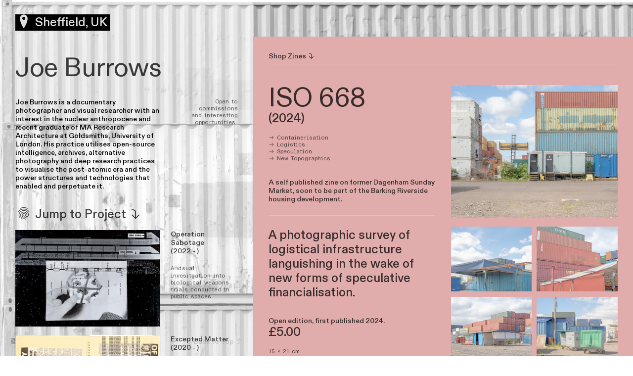

--- FILE ---
content_type: text/html; charset=UTF-8
request_url: https://joeburrows.com/ISO-668
body_size: 40820
content:
<!DOCTYPE html>
<!-- 

        Running on cargo.site

-->
<html lang="en" data-predefined-style="true" data-css-presets="true" data-css-preset data-typography-preset>
	<head>
<script>
				var __cargo_context__ = 'live';
				var __cargo_js_ver__ = 'c=3521555348';
				var __cargo_maint__ = false;
				
				
			</script>
					<meta http-equiv="X-UA-Compatible" content="IE=edge,chrome=1">
		<meta http-equiv="Content-Type" content="text/html; charset=utf-8">
		<meta name="viewport" content="initial-scale=1.0, maximum-scale=1.0, user-scalable=no">
		
			<meta name="robots" content="index,follow">
		<title>ISO 668 — Joe Burrows</title>
		<meta name="description" content="Shop Zines ︎︎︎ ISO 668 (2024) ︎︎︎ Containerisation ︎︎︎ Logistics ︎︎︎ Speculation ︎︎︎ New Topographics A...">
				<meta name="twitter:card" content="summary_large_image">
		<meta name="twitter:title" content="ISO 668 — Joe Burrows">
		<meta name="twitter:description" content="Shop Zines ︎︎︎ ISO 668 (2024) ︎︎︎ Containerisation ︎︎︎ Logistics ︎︎︎ Speculation ︎︎︎ New Topographics A...">
		<meta name="twitter:image" content="https://freight.cargo.site/w/1200/i/f00f4d2fc0d6fd43e4237c222a3c834632bcf80b02c10f85fa0c0f83c07aba6a/200511_Dagenham-Sunday-Market-Zine_01.jpg">
		<meta property="og:locale" content="en_US">
		<meta property="og:title" content="ISO 668 — Joe Burrows">
		<meta property="og:description" content="Shop Zines ︎︎︎ ISO 668 (2024) ︎︎︎ Containerisation ︎︎︎ Logistics ︎︎︎ Speculation ︎︎︎ New Topographics A...">
		<meta property="og:url" content="https://joeburrows.com/ISO-668">
		<meta property="og:image" content="https://freight.cargo.site/w/1200/i/f00f4d2fc0d6fd43e4237c222a3c834632bcf80b02c10f85fa0c0f83c07aba6a/200511_Dagenham-Sunday-Market-Zine_01.jpg">
		<meta property="og:type" content="website">

		<link rel="preconnect" href="https://static.cargo.site" crossorigin>
		<link rel="preconnect" href="https://freight.cargo.site" crossorigin>
				<link rel="preconnect" href="https://type.cargo.site" crossorigin>

		<!--<link rel="preload" href="https://static.cargo.site/assets/social/IconFont-Regular-0.9.3.woff2" as="font" type="font/woff" crossorigin>-->

		

		<link href="https://static.cargo.site/favicon/favicon.ico" rel="shortcut icon">
		<link href="https://joeburrows.com/rss" rel="alternate" type="application/rss+xml" title="Joe Burrows feed">

		<link href="https://joeburrows.com/stylesheet?c=3521555348&1679159575" id="member_stylesheet" rel="stylesheet" type="text/css" />
<style id="">@font-face{font-family:Icons;src:url(https://static.cargo.site/assets/social/IconFont-Regular-0.9.3.woff2);unicode-range:U+E000-E15C,U+F0000,U+FE0E}@font-face{font-family:Icons;src:url(https://static.cargo.site/assets/social/IconFont-Regular-0.9.3.woff2);font-weight:240;unicode-range:U+E000-E15C,U+F0000,U+FE0E}@font-face{font-family:Icons;src:url(https://static.cargo.site/assets/social/IconFont-Regular-0.9.3.woff2);unicode-range:U+E000-E15C,U+F0000,U+FE0E;font-weight:400}@font-face{font-family:Icons;src:url(https://static.cargo.site/assets/social/IconFont-Regular-0.9.3.woff2);unicode-range:U+E000-E15C,U+F0000,U+FE0E;font-weight:600}@font-face{font-family:Icons;src:url(https://static.cargo.site/assets/social/IconFont-Regular-0.9.3.woff2);unicode-range:U+E000-E15C,U+F0000,U+FE0E;font-weight:800}@font-face{font-family:Icons;src:url(https://static.cargo.site/assets/social/IconFont-Regular-0.9.3.woff2);unicode-range:U+E000-E15C,U+F0000,U+FE0E;font-style:italic}@font-face{font-family:Icons;src:url(https://static.cargo.site/assets/social/IconFont-Regular-0.9.3.woff2);unicode-range:U+E000-E15C,U+F0000,U+FE0E;font-weight:200;font-style:italic}@font-face{font-family:Icons;src:url(https://static.cargo.site/assets/social/IconFont-Regular-0.9.3.woff2);unicode-range:U+E000-E15C,U+F0000,U+FE0E;font-weight:400;font-style:italic}@font-face{font-family:Icons;src:url(https://static.cargo.site/assets/social/IconFont-Regular-0.9.3.woff2);unicode-range:U+E000-E15C,U+F0000,U+FE0E;font-weight:600;font-style:italic}@font-face{font-family:Icons;src:url(https://static.cargo.site/assets/social/IconFont-Regular-0.9.3.woff2);unicode-range:U+E000-E15C,U+F0000,U+FE0E;font-weight:800;font-style:italic}body.iconfont-loading,body.iconfont-loading *{color:transparent!important}body{-moz-osx-font-smoothing:grayscale;-webkit-font-smoothing:antialiased;-webkit-text-size-adjust:none}body.no-scroll{overflow:hidden}/*!
 * Content
 */.page{word-wrap:break-word}:focus{outline:0}.pointer-events-none{pointer-events:none}.pointer-events-auto{pointer-events:auto}.pointer-events-none .page_content .audio-player,.pointer-events-none .page_content .shop_product,.pointer-events-none .page_content a,.pointer-events-none .page_content audio,.pointer-events-none .page_content button,.pointer-events-none .page_content details,.pointer-events-none .page_content iframe,.pointer-events-none .page_content img,.pointer-events-none .page_content input,.pointer-events-none .page_content video{pointer-events:auto}.pointer-events-none .page_content *>a,.pointer-events-none .page_content>a{position:relative}s *{text-transform:inherit}#toolset{position:fixed;bottom:10px;right:10px;z-index:8}.mobile #toolset,.template_site_inframe #toolset{display:none}#toolset a{display:block;height:24px;width:24px;margin:0;padding:0;text-decoration:none;background:rgba(0,0,0,.2)}#toolset a:hover{background:rgba(0,0,0,.8)}[data-adminview] #toolset a,[data-adminview] #toolset_admin a{background:rgba(0,0,0,.04);pointer-events:none;cursor:default}#toolset_admin a:active{background:rgba(0,0,0,.7)}#toolset_admin a svg>*{transform:scale(1.1) translate(0,-.5px);transform-origin:50% 50%}#toolset_admin a svg{pointer-events:none;width:100%!important;height:auto!important}#following-container{overflow:auto;-webkit-overflow-scrolling:touch}#following-container iframe{height:100%;width:100%;position:absolute;top:0;left:0;right:0;bottom:0}:root{--following-width:-400px;--following-animation-duration:450ms}@keyframes following-open{0%{transform:translateX(0)}100%{transform:translateX(var(--following-width))}}@keyframes following-open-inverse{0%{transform:translateX(0)}100%{transform:translateX(calc(-1 * var(--following-width)))}}@keyframes following-close{0%{transform:translateX(var(--following-width))}100%{transform:translateX(0)}}@keyframes following-close-inverse{0%{transform:translateX(calc(-1 * var(--following-width)))}100%{transform:translateX(0)}}body.animate-left{animation:following-open var(--following-animation-duration);animation-fill-mode:both;animation-timing-function:cubic-bezier(.24,1,.29,1)}#following-container.animate-left{animation:following-close-inverse var(--following-animation-duration);animation-fill-mode:both;animation-timing-function:cubic-bezier(.24,1,.29,1)}#following-container.animate-left #following-frame{animation:following-close var(--following-animation-duration);animation-fill-mode:both;animation-timing-function:cubic-bezier(.24,1,.29,1)}body.animate-right{animation:following-close var(--following-animation-duration);animation-fill-mode:both;animation-timing-function:cubic-bezier(.24,1,.29,1)}#following-container.animate-right{animation:following-open-inverse var(--following-animation-duration);animation-fill-mode:both;animation-timing-function:cubic-bezier(.24,1,.29,1)}#following-container.animate-right #following-frame{animation:following-open var(--following-animation-duration);animation-fill-mode:both;animation-timing-function:cubic-bezier(.24,1,.29,1)}.slick-slider{position:relative;display:block;-moz-box-sizing:border-box;box-sizing:border-box;-webkit-user-select:none;-moz-user-select:none;-ms-user-select:none;user-select:none;-webkit-touch-callout:none;-khtml-user-select:none;-ms-touch-action:pan-y;touch-action:pan-y;-webkit-tap-highlight-color:transparent}.slick-list{position:relative;display:block;overflow:hidden;margin:0;padding:0}.slick-list:focus{outline:0}.slick-list.dragging{cursor:pointer;cursor:hand}.slick-slider .slick-list,.slick-slider .slick-track{transform:translate3d(0,0,0);will-change:transform}.slick-track{position:relative;top:0;left:0;display:block}.slick-track:after,.slick-track:before{display:table;content:'';width:1px;height:1px;margin-top:-1px;margin-left:-1px}.slick-track:after{clear:both}.slick-loading .slick-track{visibility:hidden}.slick-slide{display:none;float:left;height:100%;min-height:1px}[dir=rtl] .slick-slide{float:right}.content .slick-slide img{display:inline-block}.content .slick-slide img:not(.image-zoom){cursor:pointer}.content .scrub .slick-list,.content .scrub .slick-slide img:not(.image-zoom){cursor:ew-resize}body.slideshow-scrub-dragging *{cursor:ew-resize!important}.content .slick-slide img:not([src]),.content .slick-slide img[src='']{width:100%;height:auto}.slick-slide.slick-loading img{display:none}.slick-slide.dragging img{pointer-events:none}.slick-initialized .slick-slide{display:block}.slick-loading .slick-slide{visibility:hidden}.slick-vertical .slick-slide{display:block;height:auto;border:1px solid transparent}.slick-arrow.slick-hidden{display:none}.slick-arrow{position:absolute;z-index:9;width:0;top:0;height:100%;cursor:pointer;will-change:opacity;-webkit-transition:opacity 333ms cubic-bezier(.4,0,.22,1);transition:opacity 333ms cubic-bezier(.4,0,.22,1)}.slick-arrow.hidden{opacity:0}.slick-arrow svg{position:absolute;width:36px;height:36px;top:0;left:0;right:0;bottom:0;margin:auto;transform:translate(.25px,.25px)}.slick-arrow svg.right-arrow{transform:translate(.25px,.25px) scaleX(-1)}.slick-arrow svg:active{opacity:.75}.slick-arrow svg .arrow-shape{fill:none!important;stroke:#fff;stroke-linecap:square}.slick-arrow svg .arrow-outline{fill:none!important;stroke-width:2.5px;stroke:rgba(0,0,0,.6);stroke-linecap:square}.slick-arrow.slick-next{right:0;text-align:right}.slick-next svg,.wallpaper-navigation .slick-next svg{margin-right:10px}.mobile .slick-next svg{margin-right:10px}.slick-arrow.slick-prev{text-align:left}.slick-prev svg,.wallpaper-navigation .slick-prev svg{margin-left:10px}.mobile .slick-prev svg{margin-left:10px}.loading_animation{display:none;vertical-align:middle;z-index:15;line-height:0;pointer-events:none;border-radius:100%}.loading_animation.hidden{display:none}.loading_animation.pulsing{opacity:0;display:inline-block;animation-delay:.1s;-webkit-animation-delay:.1s;-moz-animation-delay:.1s;animation-duration:12s;animation-iteration-count:infinite;animation:fade-pulse-in .5s ease-in-out;-moz-animation:fade-pulse-in .5s ease-in-out;-webkit-animation:fade-pulse-in .5s ease-in-out;-webkit-animation-fill-mode:forwards;-moz-animation-fill-mode:forwards;animation-fill-mode:forwards}.loading_animation.pulsing.no-delay{animation-delay:0s;-webkit-animation-delay:0s;-moz-animation-delay:0s}.loading_animation div{border-radius:100%}.loading_animation div svg{max-width:100%;height:auto}.loading_animation div,.loading_animation div svg{width:20px;height:20px}.loading_animation.full-width svg{width:100%;height:auto}.loading_animation.full-width.big svg{width:100px;height:100px}.loading_animation div svg>*{fill:#ccc}.loading_animation div{-webkit-animation:spin-loading 12s ease-out;-webkit-animation-iteration-count:infinite;-moz-animation:spin-loading 12s ease-out;-moz-animation-iteration-count:infinite;animation:spin-loading 12s ease-out;animation-iteration-count:infinite}.loading_animation.hidden{display:none}[data-backdrop] .loading_animation{position:absolute;top:15px;left:15px;z-index:99}.loading_animation.position-absolute.middle{top:calc(50% - 10px);left:calc(50% - 10px)}.loading_animation.position-absolute.topleft{top:0;left:0}.loading_animation.position-absolute.middleright{top:calc(50% - 10px);right:1rem}.loading_animation.position-absolute.middleleft{top:calc(50% - 10px);left:1rem}.loading_animation.gray div svg>*{fill:#999}.loading_animation.gray-dark div svg>*{fill:#666}.loading_animation.gray-darker div svg>*{fill:#555}.loading_animation.gray-light div svg>*{fill:#ccc}.loading_animation.white div svg>*{fill:rgba(255,255,255,.85)}.loading_animation.blue div svg>*{fill:#698fff}.loading_animation.inline{display:inline-block;margin-bottom:.5ex}.loading_animation.inline.left{margin-right:.5ex}@-webkit-keyframes fade-pulse-in{0%{opacity:0}50%{opacity:.5}100%{opacity:1}}@-moz-keyframes fade-pulse-in{0%{opacity:0}50%{opacity:.5}100%{opacity:1}}@keyframes fade-pulse-in{0%{opacity:0}50%{opacity:.5}100%{opacity:1}}@-webkit-keyframes pulsate{0%{opacity:1}50%{opacity:0}100%{opacity:1}}@-moz-keyframes pulsate{0%{opacity:1}50%{opacity:0}100%{opacity:1}}@keyframes pulsate{0%{opacity:1}50%{opacity:0}100%{opacity:1}}@-webkit-keyframes spin-loading{0%{transform:rotate(0)}9%{transform:rotate(1050deg)}18%{transform:rotate(-1090deg)}20%{transform:rotate(-1080deg)}23%{transform:rotate(-1080deg)}28%{transform:rotate(-1095deg)}29%{transform:rotate(-1065deg)}34%{transform:rotate(-1080deg)}35%{transform:rotate(-1050deg)}40%{transform:rotate(-1065deg)}41%{transform:rotate(-1035deg)}44%{transform:rotate(-1035deg)}47%{transform:rotate(-2160deg)}50%{transform:rotate(-2160deg)}56%{transform:rotate(45deg)}60%{transform:rotate(45deg)}80%{transform:rotate(6120deg)}100%{transform:rotate(0)}}@keyframes spin-loading{0%{transform:rotate(0)}9%{transform:rotate(1050deg)}18%{transform:rotate(-1090deg)}20%{transform:rotate(-1080deg)}23%{transform:rotate(-1080deg)}28%{transform:rotate(-1095deg)}29%{transform:rotate(-1065deg)}34%{transform:rotate(-1080deg)}35%{transform:rotate(-1050deg)}40%{transform:rotate(-1065deg)}41%{transform:rotate(-1035deg)}44%{transform:rotate(-1035deg)}47%{transform:rotate(-2160deg)}50%{transform:rotate(-2160deg)}56%{transform:rotate(45deg)}60%{transform:rotate(45deg)}80%{transform:rotate(6120deg)}100%{transform:rotate(0)}}[grid-row]{align-items:flex-start;box-sizing:border-box;display:-webkit-box;display:-webkit-flex;display:-ms-flexbox;display:flex;-webkit-flex-wrap:wrap;-ms-flex-wrap:wrap;flex-wrap:wrap}[grid-col]{box-sizing:border-box}[grid-row] [grid-col].empty:after{content:"\0000A0";cursor:text}body.mobile[data-adminview=content-editproject] [grid-row] [grid-col].empty:after{display:none}[grid-col=auto]{-webkit-box-flex:1;-webkit-flex:1;-ms-flex:1;flex:1}[grid-col=x12]{width:100%}[grid-col=x11]{width:50%}[grid-col=x10]{width:33.33%}[grid-col=x9]{width:25%}[grid-col=x8]{width:20%}[grid-col=x7]{width:16.666666667%}[grid-col=x6]{width:14.285714286%}[grid-col=x5]{width:12.5%}[grid-col=x4]{width:11.111111111%}[grid-col=x3]{width:10%}[grid-col=x2]{width:9.090909091%}[grid-col=x1]{width:8.333333333%}[grid-col="1"]{width:8.33333%}[grid-col="2"]{width:16.66667%}[grid-col="3"]{width:25%}[grid-col="4"]{width:33.33333%}[grid-col="5"]{width:41.66667%}[grid-col="6"]{width:50%}[grid-col="7"]{width:58.33333%}[grid-col="8"]{width:66.66667%}[grid-col="9"]{width:75%}[grid-col="10"]{width:83.33333%}[grid-col="11"]{width:91.66667%}[grid-col="12"]{width:100%}body.mobile [grid-responsive] [grid-col]{width:100%;-webkit-box-flex:none;-webkit-flex:none;-ms-flex:none;flex:none}[data-ce-host=true][contenteditable=true] [grid-pad]{pointer-events:none}[data-ce-host=true][contenteditable=true] [grid-pad]>*{pointer-events:auto}[grid-pad="0"]{padding:0}[grid-pad="0.25"]{padding:.125rem}[grid-pad="0.5"]{padding:.25rem}[grid-pad="0.75"]{padding:.375rem}[grid-pad="1"]{padding:.5rem}[grid-pad="1.25"]{padding:.625rem}[grid-pad="1.5"]{padding:.75rem}[grid-pad="1.75"]{padding:.875rem}[grid-pad="2"]{padding:1rem}[grid-pad="2.5"]{padding:1.25rem}[grid-pad="3"]{padding:1.5rem}[grid-pad="3.5"]{padding:1.75rem}[grid-pad="4"]{padding:2rem}[grid-pad="5"]{padding:2.5rem}[grid-pad="6"]{padding:3rem}[grid-pad="7"]{padding:3.5rem}[grid-pad="8"]{padding:4rem}[grid-pad="9"]{padding:4.5rem}[grid-pad="10"]{padding:5rem}[grid-gutter="0"]{margin:0}[grid-gutter="0.5"]{margin:-.25rem}[grid-gutter="1"]{margin:-.5rem}[grid-gutter="1.5"]{margin:-.75rem}[grid-gutter="2"]{margin:-1rem}[grid-gutter="2.5"]{margin:-1.25rem}[grid-gutter="3"]{margin:-1.5rem}[grid-gutter="3.5"]{margin:-1.75rem}[grid-gutter="4"]{margin:-2rem}[grid-gutter="5"]{margin:-2.5rem}[grid-gutter="6"]{margin:-3rem}[grid-gutter="7"]{margin:-3.5rem}[grid-gutter="8"]{margin:-4rem}[grid-gutter="10"]{margin:-5rem}[grid-gutter="12"]{margin:-6rem}[grid-gutter="14"]{margin:-7rem}[grid-gutter="16"]{margin:-8rem}[grid-gutter="18"]{margin:-9rem}[grid-gutter="20"]{margin:-10rem}small{max-width:100%;text-decoration:inherit}img:not([src]),img[src='']{outline:1px solid rgba(177,177,177,.4);outline-offset:-1px;content:url([data-uri])}img.image-zoom{cursor:-webkit-zoom-in;cursor:-moz-zoom-in;cursor:zoom-in}#imprimatur{color:#333;font-size:10px;font-family:-apple-system,BlinkMacSystemFont,"Segoe UI",Roboto,Oxygen,Ubuntu,Cantarell,"Open Sans","Helvetica Neue",sans-serif,"Sans Serif",Icons;/*!System*/position:fixed;opacity:.3;right:-28px;bottom:160px;transform:rotate(270deg);-ms-transform:rotate(270deg);-webkit-transform:rotate(270deg);z-index:8;text-transform:uppercase;color:#999;opacity:.5;padding-bottom:2px;text-decoration:none}.mobile #imprimatur{display:none}bodycopy cargo-link a{font-family:-apple-system,BlinkMacSystemFont,"Segoe UI",Roboto,Oxygen,Ubuntu,Cantarell,"Open Sans","Helvetica Neue",sans-serif,"Sans Serif",Icons;/*!System*/font-size:12px;font-style:normal;font-weight:400;transform:rotate(270deg);text-decoration:none;position:fixed!important;right:-27px;bottom:100px;text-decoration:none;letter-spacing:normal;background:0 0;border:0;border-bottom:0;outline:0}/*! PhotoSwipe Default UI CSS by Dmitry Semenov | photoswipe.com | MIT license */.pswp--has_mouse .pswp__button--arrow--left,.pswp--has_mouse .pswp__button--arrow--right,.pswp__ui{visibility:visible}.pswp--minimal--dark .pswp__top-bar,.pswp__button{background:0 0}.pswp,.pswp__bg,.pswp__container,.pswp__img--placeholder,.pswp__zoom-wrap,.quick-view-navigation{-webkit-backface-visibility:hidden}.pswp__button{cursor:pointer;opacity:1;-webkit-appearance:none;transition:opacity .2s;-webkit-box-shadow:none;box-shadow:none}.pswp__button-close>svg{top:10px;right:10px;margin-left:auto}.pswp--touch .quick-view-navigation{display:none}.pswp__ui{-webkit-font-smoothing:auto;opacity:1;z-index:1550}.quick-view-navigation{will-change:opacity;-webkit-transition:opacity 333ms cubic-bezier(.4,0,.22,1);transition:opacity 333ms cubic-bezier(.4,0,.22,1)}.quick-view-navigation .pswp__group .pswp__button{pointer-events:auto}.pswp__button>svg{position:absolute;width:36px;height:36px}.quick-view-navigation .pswp__group:active svg{opacity:.75}.pswp__button svg .shape-shape{fill:#fff}.pswp__button svg .shape-outline{fill:#000}.pswp__button-prev>svg{top:0;bottom:0;left:10px;margin:auto}.pswp__button-next>svg{top:0;bottom:0;right:10px;margin:auto}.quick-view-navigation .pswp__group .pswp__button-prev{position:absolute;left:0;top:0;width:0;height:100%}.quick-view-navigation .pswp__group .pswp__button-next{position:absolute;right:0;top:0;width:0;height:100%}.quick-view-navigation .close-button,.quick-view-navigation .left-arrow,.quick-view-navigation .right-arrow{transform:translate(.25px,.25px)}.quick-view-navigation .right-arrow{transform:translate(.25px,.25px) scaleX(-1)}.pswp__button svg .shape-outline{fill:transparent!important;stroke:#000;stroke-width:2.5px;stroke-linecap:square}.pswp__button svg .shape-shape{fill:transparent!important;stroke:#fff;stroke-width:1.5px;stroke-linecap:square}.pswp__bg,.pswp__scroll-wrap,.pswp__zoom-wrap{width:100%;position:absolute}.quick-view-navigation .pswp__group .pswp__button-close{margin:0}.pswp__container,.pswp__item,.pswp__zoom-wrap{right:0;bottom:0;top:0;position:absolute;left:0}.pswp__ui--hidden .pswp__button{opacity:.001}.pswp__ui--hidden .pswp__button,.pswp__ui--hidden .pswp__button *{pointer-events:none}.pswp .pswp__ui.pswp__ui--displaynone{display:none}.pswp__element--disabled{display:none!important}/*! PhotoSwipe main CSS by Dmitry Semenov | photoswipe.com | MIT license */.pswp{position:fixed;display:none;height:100%;width:100%;top:0;left:0;right:0;bottom:0;margin:auto;-ms-touch-action:none;touch-action:none;z-index:9999999;-webkit-text-size-adjust:100%;line-height:initial;letter-spacing:initial;outline:0}.pswp img{max-width:none}.pswp--zoom-disabled .pswp__img{cursor:default!important}.pswp--animate_opacity{opacity:.001;will-change:opacity;-webkit-transition:opacity 333ms cubic-bezier(.4,0,.22,1);transition:opacity 333ms cubic-bezier(.4,0,.22,1)}.pswp--open{display:block}.pswp--zoom-allowed .pswp__img{cursor:-webkit-zoom-in;cursor:-moz-zoom-in;cursor:zoom-in}.pswp--zoomed-in .pswp__img{cursor:-webkit-grab;cursor:-moz-grab;cursor:grab}.pswp--dragging .pswp__img{cursor:-webkit-grabbing;cursor:-moz-grabbing;cursor:grabbing}.pswp__bg{left:0;top:0;height:100%;opacity:0;transform:translateZ(0);will-change:opacity}.pswp__scroll-wrap{left:0;top:0;height:100%}.pswp__container,.pswp__zoom-wrap{-ms-touch-action:none;touch-action:none}.pswp__container,.pswp__img{-webkit-user-select:none;-moz-user-select:none;-ms-user-select:none;user-select:none;-webkit-tap-highlight-color:transparent;-webkit-touch-callout:none}.pswp__zoom-wrap{-webkit-transform-origin:left top;-ms-transform-origin:left top;transform-origin:left top;-webkit-transition:-webkit-transform 222ms cubic-bezier(.4,0,.22,1);transition:transform 222ms cubic-bezier(.4,0,.22,1)}.pswp__bg{-webkit-transition:opacity 222ms cubic-bezier(.4,0,.22,1);transition:opacity 222ms cubic-bezier(.4,0,.22,1)}.pswp--animated-in .pswp__bg,.pswp--animated-in .pswp__zoom-wrap{-webkit-transition:none;transition:none}.pswp--hide-overflow .pswp__scroll-wrap,.pswp--hide-overflow.pswp{overflow:hidden}.pswp__img{position:absolute;width:auto;height:auto;top:0;left:0}.pswp__img--placeholder--blank{background:#222}.pswp--ie .pswp__img{width:100%!important;height:auto!important;left:0;top:0}.pswp__ui--idle{opacity:0}.pswp__error-msg{position:absolute;left:0;top:50%;width:100%;text-align:center;font-size:14px;line-height:16px;margin-top:-8px;color:#ccc}.pswp__error-msg a{color:#ccc;text-decoration:underline}.pswp__error-msg{font-family:-apple-system,BlinkMacSystemFont,"Segoe UI",Roboto,Oxygen,Ubuntu,Cantarell,"Open Sans","Helvetica Neue",sans-serif}.quick-view.mouse-down .iframe-item{pointer-events:none!important}.quick-view-caption-positioner{pointer-events:none;width:100%;height:100%}.quick-view-caption-wrapper{margin:auto;position:absolute;bottom:0;left:0;right:0}.quick-view-horizontal-align-left .quick-view-caption-wrapper{margin-left:0}.quick-view-horizontal-align-right .quick-view-caption-wrapper{margin-right:0}[data-quick-view-caption]{transition:.1s opacity ease-in-out;position:absolute;bottom:0;left:0;right:0}.quick-view-horizontal-align-left [data-quick-view-caption]{text-align:left}.quick-view-horizontal-align-right [data-quick-view-caption]{text-align:right}.quick-view-caption{transition:.1s opacity ease-in-out}.quick-view-caption>*{display:inline-block}.quick-view-caption *{pointer-events:auto}.quick-view-caption.hidden{opacity:0}.shop_product .dropdown_wrapper{flex:0 0 100%;position:relative}.shop_product select{appearance:none;-moz-appearance:none;-webkit-appearance:none;outline:0;-webkit-font-smoothing:antialiased;-moz-osx-font-smoothing:grayscale;cursor:pointer;border-radius:0;white-space:nowrap;overflow:hidden!important;text-overflow:ellipsis}.shop_product select.dropdown::-ms-expand{display:none}.shop_product a{cursor:pointer;border-bottom:none;text-decoration:none}.shop_product a.out-of-stock{pointer-events:none}body.audio-player-dragging *{cursor:ew-resize!important}.audio-player{display:inline-flex;flex:1 0 calc(100% - 2px);width:calc(100% - 2px)}.audio-player .button{height:100%;flex:0 0 3.3rem;display:flex}.audio-player .separator{left:3.3rem;height:100%}.audio-player .buffer{width:0%;height:100%;transition:left .3s linear,width .3s linear}.audio-player.seeking .buffer{transition:left 0s,width 0s}.audio-player.seeking{user-select:none;-webkit-user-select:none;cursor:ew-resize}.audio-player.seeking *{user-select:none;-webkit-user-select:none;cursor:ew-resize}.audio-player .bar{overflow:hidden;display:flex;justify-content:space-between;align-content:center;flex-grow:1}.audio-player .progress{width:0%;height:100%;transition:width .3s linear}.audio-player.seeking .progress{transition:width 0s}.audio-player .pause,.audio-player .play{cursor:pointer;height:100%}.audio-player .note-icon{margin:auto 0;order:2;flex:0 1 auto}.audio-player .title{white-space:nowrap;overflow:hidden;text-overflow:ellipsis;pointer-events:none;user-select:none;padding:.5rem 0 .5rem 1rem;margin:auto auto auto 0;flex:0 3 auto;min-width:0;width:100%}.audio-player .total-time{flex:0 1 auto;margin:auto 0}.audio-player .current-time,.audio-player .play-text{flex:0 1 auto;margin:auto 0}.audio-player .stream-anim{user-select:none;margin:auto auto auto 0}.audio-player .stream-anim span{display:inline-block}.audio-player .buffer,.audio-player .current-time,.audio-player .note-svg,.audio-player .play-text,.audio-player .separator,.audio-player .total-time{user-select:none;pointer-events:none}.audio-player .buffer,.audio-player .play-text,.audio-player .progress{position:absolute}.audio-player,.audio-player .bar,.audio-player .button,.audio-player .current-time,.audio-player .note-icon,.audio-player .pause,.audio-player .play,.audio-player .total-time{position:relative}body.mobile .audio-player,body.mobile .audio-player *{-webkit-touch-callout:none}#standalone-admin-frame{border:0;width:400px;position:absolute;right:0;top:0;height:100vh;z-index:99}body[standalone-admin=true] #standalone-admin-frame{transform:translate(0,0)}body[standalone-admin=true] .main_container{width:calc(100% - 400px)}body[standalone-admin=false] #standalone-admin-frame{transform:translate(100%,0)}body[standalone-admin=false] .main_container{width:100%}.toggle_standaloneAdmin{position:fixed;top:0;right:400px;height:40px;width:40px;z-index:999;cursor:pointer;background-color:rgba(0,0,0,.4)}.toggle_standaloneAdmin:active{opacity:.7}body[standalone-admin=false] .toggle_standaloneAdmin{right:0}.toggle_standaloneAdmin *{color:#fff;fill:#fff}.toggle_standaloneAdmin svg{padding:6px;width:100%;height:100%;opacity:.85}body[standalone-admin=false] .toggle_standaloneAdmin #close,body[standalone-admin=true] .toggle_standaloneAdmin #backdropsettings{display:none}.toggle_standaloneAdmin>div{width:100%;height:100%}#admin_toggle_button{position:fixed;top:50%;transform:translate(0,-50%);right:400px;height:36px;width:12px;z-index:999;cursor:pointer;background-color:rgba(0,0,0,.09);padding-left:2px;margin-right:5px}#admin_toggle_button .bar{content:'';background:rgba(0,0,0,.09);position:fixed;width:5px;bottom:0;top:0;z-index:10}#admin_toggle_button:active{background:rgba(0,0,0,.065)}#admin_toggle_button *{color:#fff;fill:#fff}#admin_toggle_button svg{padding:0;width:16px;height:36px;margin-left:1px;opacity:1}#admin_toggle_button svg *{fill:#fff;opacity:1}#admin_toggle_button[data-state=closed] .toggle_admin_close{display:none}#admin_toggle_button[data-state=closed],#admin_toggle_button[data-state=closed] .toggle_admin_open{width:20px;cursor:pointer;margin:0}#admin_toggle_button[data-state=closed] svg{margin-left:2px}#admin_toggle_button[data-state=open] .toggle_admin_open{display:none}select,select *{text-rendering:auto!important}b b{font-weight:inherit}*{-webkit-box-sizing:border-box;-moz-box-sizing:border-box;box-sizing:border-box}customhtml>*{position:relative;z-index:10}body,html{min-height:100vh;margin:0;padding:0}html{touch-action:manipulation;position:relative;background-color:#fff}.main_container{min-height:100vh;width:100%;overflow:hidden}.container{display:-webkit-box;display:-webkit-flex;display:-moz-box;display:-ms-flexbox;display:flex;-webkit-flex-wrap:wrap;-moz-flex-wrap:wrap;-ms-flex-wrap:wrap;flex-wrap:wrap;max-width:100%;width:100%;overflow:visible}.container{align-items:flex-start;-webkit-align-items:flex-start}.page{z-index:2}.page ul li>text-limit{display:block}.content,.content_container,.pinned{-webkit-flex:1 0 auto;-moz-flex:1 0 auto;-ms-flex:1 0 auto;flex:1 0 auto;max-width:100%}.content_container{width:100%}.content_container.full_height{min-height:100vh}.page_background{position:absolute;top:0;left:0;width:100%;height:100%}.page_container{position:relative;overflow:visible;width:100%}.backdrop{position:absolute;top:0;z-index:1;width:100%;height:100%;max-height:100vh}.backdrop>div{position:absolute;top:0;left:0;width:100%;height:100%;-webkit-backface-visibility:hidden;backface-visibility:hidden;transform:translate3d(0,0,0);contain:strict}[data-backdrop].backdrop>div[data-overflowing]{max-height:100vh;position:absolute;top:0;left:0}body.mobile [split-responsive]{display:flex;flex-direction:column}body.mobile [split-responsive] .container{width:100%;order:2}body.mobile [split-responsive] .backdrop{position:relative;height:50vh;width:100%;order:1}body.mobile [split-responsive] [data-auxiliary].backdrop{position:absolute;height:50vh;width:100%;order:1}.page{position:relative;z-index:2}img[data-align=left]{float:left}img[data-align=right]{float:right}[data-rotation]{transform-origin:center center}.content .page_content:not([contenteditable=true]) [data-draggable]{pointer-events:auto!important;backface-visibility:hidden}.preserve-3d{-moz-transform-style:preserve-3d;transform-style:preserve-3d}.content .page_content:not([contenteditable=true]) [data-draggable] iframe{pointer-events:none!important}.dragging-active iframe{pointer-events:none!important}.content .page_content:not([contenteditable=true]) [data-draggable]:active{opacity:1}.content .scroll-transition-fade{transition:transform 1s ease-in-out,opacity .8s ease-in-out}.content .scroll-transition-fade.below-viewport{opacity:0;transform:translateY(40px)}.mobile.full_width .page_container:not([split-layout]) .container_width{width:100%}[data-view=pinned_bottom] .bottom_pin_invisibility{visibility:hidden}.pinned{position:relative;width:100%}.pinned .page_container.accommodate:not(.fixed):not(.overlay){z-index:2}.pinned .page_container.overlay{position:absolute;z-index:4}.pinned .page_container.overlay.fixed{position:fixed}.pinned .page_container.overlay.fixed .page{max-height:100vh;-webkit-overflow-scrolling:touch}.pinned .page_container.overlay.fixed .page.allow-scroll{overflow-y:auto;overflow-x:hidden}.pinned .page_container.overlay.fixed .page.allow-scroll{align-items:flex-start;-webkit-align-items:flex-start}.pinned .page_container .page.allow-scroll::-webkit-scrollbar{width:0;background:0 0;display:none}.pinned.pinned_top .page_container.overlay{left:0;top:0}.pinned.pinned_bottom .page_container.overlay{left:0;bottom:0}div[data-container=set]:empty{margin-top:1px}.thumbnails{position:relative;z-index:1}[thumbnails=grid]{align-items:baseline}[thumbnails=justify] .thumbnail{box-sizing:content-box}[thumbnails][data-padding-zero] .thumbnail{margin-bottom:-1px}[thumbnails=montessori] .thumbnail{pointer-events:auto;position:absolute}[thumbnails] .thumbnail>a{display:block;text-decoration:none}[thumbnails=montessori]{height:0}[thumbnails][data-resizing],[thumbnails][data-resizing] *{cursor:nwse-resize}[thumbnails] .thumbnail .resize-handle{cursor:nwse-resize;width:26px;height:26px;padding:5px;position:absolute;opacity:.75;right:-1px;bottom:-1px;z-index:100}[thumbnails][data-resizing] .resize-handle{display:none}[thumbnails] .thumbnail .resize-handle svg{position:absolute;top:0;left:0}[thumbnails] .thumbnail .resize-handle:hover{opacity:1}[data-can-move].thumbnail .resize-handle svg .resize_path_outline{fill:#fff}[data-can-move].thumbnail .resize-handle svg .resize_path{fill:#000}[thumbnails=montessori] .thumbnail_sizer{height:0;width:100%;position:relative;padding-bottom:100%;pointer-events:none}[thumbnails] .thumbnail img{display:block;min-height:3px;margin-bottom:0}[thumbnails] .thumbnail img:not([src]),img[src=""]{margin:0!important;width:100%;min-height:3px;height:100%!important;position:absolute}[aspect-ratio="1x1"].thumb_image{height:0;padding-bottom:100%;overflow:hidden}[aspect-ratio="4x3"].thumb_image{height:0;padding-bottom:75%;overflow:hidden}[aspect-ratio="16x9"].thumb_image{height:0;padding-bottom:56.25%;overflow:hidden}[thumbnails] .thumb_image{width:100%;position:relative}[thumbnails][thumbnail-vertical-align=top]{align-items:flex-start}[thumbnails][thumbnail-vertical-align=middle]{align-items:center}[thumbnails][thumbnail-vertical-align=bottom]{align-items:baseline}[thumbnails][thumbnail-horizontal-align=left]{justify-content:flex-start}[thumbnails][thumbnail-horizontal-align=middle]{justify-content:center}[thumbnails][thumbnail-horizontal-align=right]{justify-content:flex-end}.thumb_image.default_image>svg{position:absolute;top:0;left:0;bottom:0;right:0;width:100%;height:100%}.thumb_image.default_image{outline:1px solid #ccc;outline-offset:-1px;position:relative}.mobile.full_width [data-view=Thumbnail] .thumbnails_width{width:100%}.content [data-draggable] a:active,.content [data-draggable] img:active{opacity:initial}.content .draggable-dragging{opacity:initial}[data-draggable].draggable_visible{visibility:visible}[data-draggable].draggable_hidden{visibility:hidden}.gallery_card [data-draggable],.marquee [data-draggable]{visibility:inherit}[data-draggable]{visibility:visible;background-color:rgba(0,0,0,.003)}#site_menu_panel_container .image-gallery:not(.initialized){height:0;padding-bottom:100%;min-height:initial}.image-gallery:not(.initialized){min-height:100vh;visibility:hidden;width:100%}.image-gallery .gallery_card img{display:block;width:100%;height:auto}.image-gallery .gallery_card{transform-origin:center}.image-gallery .gallery_card.dragging{opacity:.1;transform:initial!important}.image-gallery:not([image-gallery=slideshow]) .gallery_card iframe:only-child,.image-gallery:not([image-gallery=slideshow]) .gallery_card video:only-child{width:100%;height:100%;top:0;left:0;position:absolute}.image-gallery[image-gallery=slideshow] .gallery_card video[muted][autoplay]:not([controls]),.image-gallery[image-gallery=slideshow] .gallery_card video[muted][data-autoplay]:not([controls]){pointer-events:none}.image-gallery [image-gallery-pad="0"] video:only-child{object-fit:cover;height:calc(100% + 1px)}div.image-gallery>a,div.image-gallery>iframe,div.image-gallery>img,div.image-gallery>video{display:none}[image-gallery-row]{align-items:flex-start;box-sizing:border-box;display:-webkit-box;display:-webkit-flex;display:-ms-flexbox;display:flex;-webkit-flex-wrap:wrap;-ms-flex-wrap:wrap;flex-wrap:wrap}.image-gallery .gallery_card_image{width:100%;position:relative}[data-predefined-style=true] .image-gallery a.gallery_card{display:block;border:none}[image-gallery-col]{box-sizing:border-box}[image-gallery-col=x12]{width:100%}[image-gallery-col=x11]{width:50%}[image-gallery-col=x10]{width:33.33%}[image-gallery-col=x9]{width:25%}[image-gallery-col=x8]{width:20%}[image-gallery-col=x7]{width:16.666666667%}[image-gallery-col=x6]{width:14.285714286%}[image-gallery-col=x5]{width:12.5%}[image-gallery-col=x4]{width:11.111111111%}[image-gallery-col=x3]{width:10%}[image-gallery-col=x2]{width:9.090909091%}[image-gallery-col=x1]{width:8.333333333%}.content .page_content [image-gallery-pad].image-gallery{pointer-events:none}.content .page_content [image-gallery-pad].image-gallery .gallery_card_image>*,.content .page_content [image-gallery-pad].image-gallery .gallery_image_caption{pointer-events:auto}.content .page_content [image-gallery-pad="0"]{padding:0}.content .page_content [image-gallery-pad="0.25"]{padding:.125rem}.content .page_content [image-gallery-pad="0.5"]{padding:.25rem}.content .page_content [image-gallery-pad="0.75"]{padding:.375rem}.content .page_content [image-gallery-pad="1"]{padding:.5rem}.content .page_content [image-gallery-pad="1.25"]{padding:.625rem}.content .page_content [image-gallery-pad="1.5"]{padding:.75rem}.content .page_content [image-gallery-pad="1.75"]{padding:.875rem}.content .page_content [image-gallery-pad="2"]{padding:1rem}.content .page_content [image-gallery-pad="2.5"]{padding:1.25rem}.content .page_content [image-gallery-pad="3"]{padding:1.5rem}.content .page_content [image-gallery-pad="3.5"]{padding:1.75rem}.content .page_content [image-gallery-pad="4"]{padding:2rem}.content .page_content [image-gallery-pad="5"]{padding:2.5rem}.content .page_content [image-gallery-pad="6"]{padding:3rem}.content .page_content [image-gallery-pad="7"]{padding:3.5rem}.content .page_content [image-gallery-pad="8"]{padding:4rem}.content .page_content [image-gallery-pad="9"]{padding:4.5rem}.content .page_content [image-gallery-pad="10"]{padding:5rem}.content .page_content [image-gallery-gutter="0"]{margin:0}.content .page_content [image-gallery-gutter="0.5"]{margin:-.25rem}.content .page_content [image-gallery-gutter="1"]{margin:-.5rem}.content .page_content [image-gallery-gutter="1.5"]{margin:-.75rem}.content .page_content [image-gallery-gutter="2"]{margin:-1rem}.content .page_content [image-gallery-gutter="2.5"]{margin:-1.25rem}.content .page_content [image-gallery-gutter="3"]{margin:-1.5rem}.content .page_content [image-gallery-gutter="3.5"]{margin:-1.75rem}.content .page_content [image-gallery-gutter="4"]{margin:-2rem}.content .page_content [image-gallery-gutter="5"]{margin:-2.5rem}.content .page_content [image-gallery-gutter="6"]{margin:-3rem}.content .page_content [image-gallery-gutter="7"]{margin:-3.5rem}.content .page_content [image-gallery-gutter="8"]{margin:-4rem}.content .page_content [image-gallery-gutter="10"]{margin:-5rem}.content .page_content [image-gallery-gutter="12"]{margin:-6rem}.content .page_content [image-gallery-gutter="14"]{margin:-7rem}.content .page_content [image-gallery-gutter="16"]{margin:-8rem}.content .page_content [image-gallery-gutter="18"]{margin:-9rem}.content .page_content [image-gallery-gutter="20"]{margin:-10rem}[image-gallery=slideshow]:not(.initialized)>*{min-height:1px;opacity:0;min-width:100%}[image-gallery=slideshow][data-constrained-by=height] [image-gallery-vertical-align].slick-track{align-items:flex-start}[image-gallery=slideshow] img.image-zoom:active{opacity:initial}[image-gallery=slideshow].slick-initialized .gallery_card{pointer-events:none}[image-gallery=slideshow].slick-initialized .gallery_card.slick-current{pointer-events:auto}[image-gallery=slideshow] .gallery_card:not(.has_caption){line-height:0}.content .page_content [image-gallery=slideshow].image-gallery>*{pointer-events:auto}.content [image-gallery=slideshow].image-gallery.slick-initialized .gallery_card{overflow:hidden;margin:0;display:flex;flex-flow:row wrap;flex-shrink:0}.content [image-gallery=slideshow].image-gallery.slick-initialized .gallery_card.slick-current{overflow:visible}[image-gallery=slideshow] .gallery_image_caption{opacity:1;transition:opacity .3s;-webkit-transition:opacity .3s;width:100%;margin-left:auto;margin-right:auto;clear:both}[image-gallery-horizontal-align=left] .gallery_image_caption{text-align:left}[image-gallery-horizontal-align=middle] .gallery_image_caption{text-align:center}[image-gallery-horizontal-align=right] .gallery_image_caption{text-align:right}[image-gallery=slideshow][data-slideshow-in-transition] .gallery_image_caption{opacity:0;transition:opacity .3s;-webkit-transition:opacity .3s}[image-gallery=slideshow] .gallery_card_image{width:initial;margin:0;display:inline-block}[image-gallery=slideshow] .gallery_card img{margin:0;display:block}[image-gallery=slideshow][data-exploded]{align-items:flex-start;box-sizing:border-box;display:-webkit-box;display:-webkit-flex;display:-ms-flexbox;display:flex;-webkit-flex-wrap:wrap;-ms-flex-wrap:wrap;flex-wrap:wrap;justify-content:flex-start;align-content:flex-start}[image-gallery=slideshow][data-exploded] .gallery_card{padding:1rem;width:16.666%}[image-gallery=slideshow][data-exploded] .gallery_card_image{height:0;display:block;width:100%}[image-gallery=grid]{align-items:baseline}[image-gallery=grid] .gallery_card.has_caption .gallery_card_image{display:block}[image-gallery=grid] [image-gallery-pad="0"].gallery_card{margin-bottom:-1px}[image-gallery=grid] .gallery_card img{margin:0}[image-gallery=columns] .gallery_card img{margin:0}[image-gallery=justify]{align-items:flex-start}[image-gallery=justify] .gallery_card img{margin:0}[image-gallery=montessori][image-gallery-row]{display:block}[image-gallery=montessori] a.gallery_card,[image-gallery=montessori] div.gallery_card{position:absolute;pointer-events:auto}[image-gallery=montessori][data-can-move] .gallery_card,[image-gallery=montessori][data-can-move] .gallery_card .gallery_card_image,[image-gallery=montessori][data-can-move] .gallery_card .gallery_card_image>*{cursor:move}[image-gallery=montessori]{position:relative;height:0}[image-gallery=freeform] .gallery_card{position:relative}[image-gallery=freeform] [image-gallery-pad="0"].gallery_card{margin-bottom:-1px}[image-gallery-vertical-align]{display:flex;flex-flow:row wrap}[image-gallery-vertical-align].slick-track{display:flex;flex-flow:row nowrap}.image-gallery .slick-list{margin-bottom:-.3px}[image-gallery-vertical-align=top]{align-content:flex-start;align-items:flex-start}[image-gallery-vertical-align=middle]{align-items:center;align-content:center}[image-gallery-vertical-align=bottom]{align-content:flex-end;align-items:flex-end}[image-gallery-horizontal-align=left]{justify-content:flex-start}[image-gallery-horizontal-align=middle]{justify-content:center}[image-gallery-horizontal-align=right]{justify-content:flex-end}.image-gallery[data-resizing],.image-gallery[data-resizing] *{cursor:nwse-resize!important}.image-gallery .gallery_card .resize-handle,.image-gallery .gallery_card .resize-handle *{cursor:nwse-resize!important}.image-gallery .gallery_card .resize-handle{width:26px;height:26px;padding:5px;position:absolute;opacity:.75;right:-1px;bottom:-1px;z-index:10}.image-gallery[data-resizing] .resize-handle{display:none}.image-gallery .gallery_card .resize-handle svg{cursor:nwse-resize!important;position:absolute;top:0;left:0}.image-gallery .gallery_card .resize-handle:hover{opacity:1}[data-can-move].gallery_card .resize-handle svg .resize_path_outline{fill:#fff}[data-can-move].gallery_card .resize-handle svg .resize_path{fill:#000}[image-gallery=montessori] .thumbnail_sizer{height:0;width:100%;position:relative;padding-bottom:100%;pointer-events:none}#site_menu_button{display:block;text-decoration:none;pointer-events:auto;z-index:9;vertical-align:top;cursor:pointer;box-sizing:content-box;font-family:Icons}#site_menu_button.custom_icon{padding:0;line-height:0}#site_menu_button.custom_icon img{width:100%;height:auto}#site_menu_wrapper.disabled #site_menu_button{display:none}#site_menu_wrapper.mobile_only #site_menu_button{display:none}body.mobile #site_menu_wrapper.mobile_only:not(.disabled) #site_menu_button:not(.active){display:block}#site_menu_panel_container[data-type=cargo_menu] #site_menu_panel{display:block;position:fixed;top:0;right:0;bottom:0;left:0;z-index:10;cursor:default}.site_menu{pointer-events:auto;position:absolute;z-index:11;top:0;bottom:0;line-height:0;max-width:400px;min-width:300px;font-size:20px;text-align:left;background:rgba(20,20,20,.95);padding:20px 30px 90px 30px;overflow-y:auto;overflow-x:hidden;display:-webkit-box;display:-webkit-flex;display:-ms-flexbox;display:flex;-webkit-box-orient:vertical;-webkit-box-direction:normal;-webkit-flex-direction:column;-ms-flex-direction:column;flex-direction:column;-webkit-box-pack:start;-webkit-justify-content:flex-start;-ms-flex-pack:start;justify-content:flex-start}body.mobile #site_menu_wrapper .site_menu{-webkit-overflow-scrolling:touch;min-width:auto;max-width:100%;width:100%;padding:20px}#site_menu_wrapper[data-sitemenu-position=bottom-left] #site_menu,#site_menu_wrapper[data-sitemenu-position=top-left] #site_menu{left:0}#site_menu_wrapper[data-sitemenu-position=bottom-right] #site_menu,#site_menu_wrapper[data-sitemenu-position=top-right] #site_menu{right:0}#site_menu_wrapper[data-type=page] .site_menu{right:0;left:0;width:100%;padding:0;margin:0;background:0 0}.site_menu_wrapper.open .site_menu{display:block}.site_menu div{display:block}.site_menu a{text-decoration:none;display:inline-block;color:rgba(255,255,255,.75);max-width:100%;overflow:hidden;white-space:nowrap;text-overflow:ellipsis;line-height:1.4}.site_menu div a.active{color:rgba(255,255,255,.4)}.site_menu div.set-link>a{font-weight:700}.site_menu div.hidden{display:none}.site_menu .close{display:block;position:absolute;top:0;right:10px;font-size:60px;line-height:50px;font-weight:200;color:rgba(255,255,255,.4);cursor:pointer;user-select:none}#site_menu_panel_container .page_container{position:relative;overflow:hidden;background:0 0;z-index:2}#site_menu_panel_container .site_menu_page_wrapper{position:fixed;top:0;left:0;overflow-y:auto;-webkit-overflow-scrolling:touch;height:100%;width:100%;z-index:100}#site_menu_panel_container .site_menu_page_wrapper .backdrop{pointer-events:none}#site_menu_panel_container #site_menu_page_overlay{position:fixed;top:0;right:0;bottom:0;left:0;cursor:default;z-index:1}#shop_button{display:block;text-decoration:none;pointer-events:auto;z-index:9;vertical-align:top;cursor:pointer;box-sizing:content-box;font-family:Icons}#shop_button.custom_icon{padding:0;line-height:0}#shop_button.custom_icon img{width:100%;height:auto}#shop_button.disabled{display:none}.loading[data-loading]{display:none;position:fixed;bottom:8px;left:8px;z-index:100}.new_site_button_wrapper{font-size:1.8rem;font-weight:400;color:rgba(0,0,0,.85);font-family:-apple-system,BlinkMacSystemFont,'Segoe UI',Roboto,Oxygen,Ubuntu,Cantarell,'Open Sans','Helvetica Neue',sans-serif,'Sans Serif',Icons;font-style:normal;line-height:1.4;color:#fff;position:fixed;bottom:0;right:0;z-index:999}body.template_site #toolset{display:none!important}body.mobile .new_site_button{display:none}.new_site_button{display:flex;height:44px;cursor:pointer}.new_site_button .plus{width:44px;height:100%}.new_site_button .plus svg{width:100%;height:100%}.new_site_button .plus svg line{stroke:#000;stroke-width:2px}.new_site_button .plus:after,.new_site_button .plus:before{content:'';width:30px;height:2px}.new_site_button .text{background:#0fce83;display:none;padding:7.5px 15px 7.5px 15px;height:100%;font-size:20px;color:#222}.new_site_button:active{opacity:.8}.new_site_button.show_full .text{display:block}.new_site_button.show_full .plus{display:none}html:not(.admin-wrapper) .template_site #confirm_modal [data-progress] .progress-indicator:after{content:'Generating Site...';padding:7.5px 15px;right:-200px;color:#000}bodycopy svg.marker-overlay,bodycopy svg.marker-overlay *{transform-origin:0 0;-webkit-transform-origin:0 0;box-sizing:initial}bodycopy svg#svgroot{box-sizing:initial}bodycopy svg.marker-overlay{padding:inherit;position:absolute;left:0;top:0;width:100%;height:100%;min-height:1px;overflow:visible;pointer-events:none;z-index:999}bodycopy svg.marker-overlay *{pointer-events:initial}bodycopy svg.marker-overlay text{letter-spacing:initial}bodycopy svg.marker-overlay a{cursor:pointer}.marquee:not(.torn-down){overflow:hidden;width:100%;position:relative;padding-bottom:.25em;padding-top:.25em;margin-bottom:-.25em;margin-top:-.25em;contain:layout}.marquee .marquee_contents{will-change:transform;display:flex;flex-direction:column}.marquee[behavior][direction].torn-down{white-space:normal}.marquee[behavior=bounce] .marquee_contents{display:block;float:left;clear:both}.marquee[behavior=bounce] .marquee_inner{display:block}.marquee[behavior=bounce][direction=vertical] .marquee_contents{width:100%}.marquee[behavior=bounce][direction=diagonal] .marquee_inner:last-child,.marquee[behavior=bounce][direction=vertical] .marquee_inner:last-child{position:relative;visibility:hidden}.marquee[behavior=bounce][direction=horizontal],.marquee[behavior=scroll][direction=horizontal]{white-space:pre}.marquee[behavior=scroll][direction=horizontal] .marquee_contents{display:inline-flex;white-space:nowrap;min-width:100%}.marquee[behavior=scroll][direction=horizontal] .marquee_inner{min-width:100%}.marquee[behavior=scroll] .marquee_inner:first-child{will-change:transform;position:absolute;width:100%;top:0;left:0}.cycle{display:none}</style>
<script type="text/json" data-set="defaults" >{"current_offset":0,"current_page":1,"cargo_url":"joeburrowsportfolio","is_domain":true,"is_mobile":false,"is_tablet":false,"is_phone":false,"api_path":"https:\/\/joeburrows.com\/_api","is_editor":false,"is_template":false,"is_direct_link":true,"direct_link_pid":35755694}</script>
<script type="text/json" data-set="DisplayOptions" >{"user_id":1615062,"pagination_count":24,"title_in_project":true,"disable_project_scroll":false,"learning_cargo_seen":true,"resource_url":null,"total_projects":0,"use_sets":null,"sets_are_clickable":null,"set_links_position":null,"sticky_pages":null,"slideshow_responsive":false,"slideshow_thumbnails_header":true,"layout_options":{"content_position":"center_cover","content_width":"100","content_margin":"5","main_margin":"3","text_alignment":"text_left","vertical_position":"vertical_top","bgcolor":"rgb(255, 255, 255)","WebFontConfig":{"cargo":{"families":{"Monument Grotesk Semi-Mono":{"variants":["n2","i2","n3","i3","n4","i4","n5","i5","n7","i7","n8","i8","n9","i9"]},"Diatype Variable":{"variants":["n2","n3","n4","n5","n7","n8","n9","n10","i4"]},"Monument Grotesk Semi-Mono Variable":{"variants":["n2","n3","n4","n5","n7","n8","n9","i4"]},"Diatype":{"variants":["n2","i2","n3","i3","n4","i4","n5","i5","n7","i7"]},"Monument Grotesk Mono":{"variants":["n2","i2","n3","i3","n4","i4","n5","i5","n7","i7","n8","i8","n9","i9"]}}},"system":{"families":{"-apple-system":{"variants":["n4"]}}}},"links_orientation":"links_horizontal","viewport_size":"phone","mobile_zoom":"25","mobile_view":"desktop","mobile_padding":"-5","mobile_formatting":false,"width_unit":"rem","text_width":"66","is_feed":false,"limit_vertical_images":true,"image_zoom":true,"mobile_images_full_width":true,"responsive_columns":"1","responsive_thumbnails_padding":"0.7","enable_sitemenu":false,"sitemenu_mobileonly":false,"menu_position":"top-left","sitemenu_option":"cargo_menu","responsive_row_height":"75","advanced_padding_enabled":false,"main_margin_top":"3","main_margin_right":"3","main_margin_bottom":"3","main_margin_left":"3","mobile_pages_full_width":true,"scroll_transition":false,"image_full_zoom":false,"quick_view_height":"100","quick_view_width":"100","quick_view_alignment":"quick_view_center_center","advanced_quick_view_padding_enabled":false,"quick_view_padding":"2.5","quick_view_padding_top":"2.5","quick_view_padding_bottom":"2.5","quick_view_padding_left":"2.5","quick_view_padding_right":"2.5","quick_content_alignment":"quick_content_center_center","close_quick_view_on_scroll":true,"show_quick_view_ui":true,"quick_view_bgcolor":"rgba(255, 255, 255, 1)","quick_view_caption":false},"element_sort":{"no-group":[{"name":"Navigation","isActive":true},{"name":"Header Text","isActive":true},{"name":"Content","isActive":true},{"name":"Header Image","isActive":false}]},"site_menu_options":{"display_type":"page","enable":false,"mobile_only":false,"position":"top-right","single_page_id":"30964622","icon":"\ue132","show_homepage":true,"single_page_url":"Menu","custom_icon":false,"overlay_sitemenu_page":false},"ecommerce_options":{"enable_ecommerce_button":false,"shop_button_position":"top-left","shop_icon":"\ue138","custom_icon":false,"shop_icon_text":"Cart","enable_geofencing":false,"enabled_countries":["AF","AX","AL","DZ","AS","AD","AO","AI","AQ","AG","AR","AM","AW","AU","AT","AZ","BS","BH","BD","BB","BY","BE","BZ","BJ","BM","BT","BO","BQ","BA","BW","BV","BR","IO","BN","BG","BF","BI","KH","CM","CA","CV","KY","CF","TD","CL","CN","CX","CC","CO","KM","CG","CD","CK","CR","CI","HR","CU","CW","CY","CZ","DK","DJ","DM","DO","EC","EG","SV","GQ","ER","EE","ET","FK","FO","FJ","FI","FR","GF","PF","TF","GA","GM","GE","DE","GH","GI","GR","GL","GD","GP","GU","GT","GG","GN","GW","GY","HT","HM","VA","HN","HK","HU","IS","IN","ID","IR","IQ","IE","IM","IL","IT","JM","JP","JE","JO","KZ","KE","KI","KP","KR","KW","KG","LA","LV","LB","LS","LR","LY","LI","LT","LU","MO","MK","MG","MW","MY","MV","ML","MT","MH","MQ","MR","MU","YT","MX","FM","MD","MC","MN","ME","MS","MA","MZ","MM","NA","NR","NP","NL","NC","NZ","NI","NE","NG","NU","NF","MP","NO","OM","PK","PW","PS","PA","PG","PY","PE","PH","PN","PL","PT","PR","QA","RE","RO","RU","RW","BL","SH","KN","LC","MF","PM","VC","WS","SM","ST","SA","SN","RS","SC","SL","SG","SX","SK","SI","SB","SO","ZA","GS","SS","ES","LK","SD","SR","SJ","SZ","SE","CH","SY","TW","TJ","TZ","TH","TL","TG","TK","TO","TT","TN","TR","TM","TC","TV","UG","UA","AE","GB","US","UM","UY","UZ","VU","VE","VN","VG","VI","WF","EH","YE","ZM","ZW"],"icon":""}}</script>
<script type="text/json" data-set="Site" >{"id":"1615062","direct_link":"https:\/\/joeburrows.com","display_url":"joeburrows.com","site_url":"joeburrowsportfolio","account_shop_id":23590,"has_ecommerce":false,"has_shop":true,"ecommerce_key_public":null,"cargo_spark_button":false,"following_url":null,"website_title":"Joe Burrows","meta_tags":"","meta_description":"","meta_head":"","homepage_id":"27926419","css_url":"https:\/\/joeburrows.com\/stylesheet","rss_url":"https:\/\/joeburrows.com\/rss","js_url":"\/_jsapps\/design\/design.js","favicon_url":"https:\/\/static.cargo.site\/favicon\/favicon.ico","home_url":"https:\/\/cargo.site","auth_url":"https:\/\/cargo.site","profile_url":null,"profile_width":0,"profile_height":0,"social_image_url":null,"social_width":0,"social_height":0,"social_description":"Cargo","social_has_image":false,"social_has_description":false,"site_menu_icon":null,"site_menu_has_image":false,"custom_html":"<customhtml>\n<!-- Google tag (gtag.js) -->\n<script async src=\"https:\/\/www.googletagmanager.com\/gtag\/js?id=G-L78CKS12HY\"><\/script>\n<script>\n  window.dataLayer = window.dataLayer || [];\n  function gtag(){dataLayer.push(arguments);}\n  gtag('js', new Date());\n\n  gtag('config', 'G-L78CKS12HY');\n<\/script>\n\n\n<script>\n $(document).ready(function () {\n     $(window).scroll(function () {\n       \tif ($(this).scrollTop() > 400) {\n             $('.scrollup').fadeIn();\n         } else {\n             $('.scrollup').fadeOut();\n         }\n     });\n     $('.scrollup').click(function () {\n         $(\"html, body\").animate({\n             scrollTop: 0\n         }, 600);\n         return false;\n     });\n });\n<\/script><\/customhtml>","filter":null,"is_editor":false,"use_hi_res":false,"hiq":null,"progenitor_site":"r844","files":[],"resource_url":"joeburrows.com\/_api\/v0\/site\/1615062"}</script>
<script type="text/json" data-set="ScaffoldingData" >{"id":0,"title":"Joe Burrows","project_url":0,"set_id":0,"is_homepage":false,"pin":false,"is_set":true,"in_nav":false,"stack":false,"sort":0,"index":0,"page_count":2,"pin_position":null,"thumbnail_options":null,"pages":[{"id":27926419,"title":"Home Set","project_url":"Home-Set","set_id":0,"is_homepage":true,"pin":false,"is_set":true,"in_nav":false,"stack":true,"sort":0,"index":0,"page_count":1,"pin_position":null,"thumbnail_options":null,"pages":[{"id":31172739,"site_id":1615062,"project_url":"Homepage-left-live","direct_link":"https:\/\/joeburrows.com\/Homepage-left-live","type":"page","title":"Homepage \u2014 left (live)","title_no_html":"Homepage \u2014 left (live)","tags":"","display":false,"pin":true,"pin_options":{"position":"top","overlay":true,"fixed":true,"accommodate":false,"exclude_desktop":false,"exclude_mobile":true},"in_nav":false,"is_homepage":false,"backdrop_enabled":false,"is_set":false,"stack":false,"excerpt":"\ue06d\ufe0e Sheffield, UK\u00a0\n\n\n\n\nJoe Burrows\n\n\n\n\tJoe Burrows is a documentary photographer and visual researcher with an interest in the nuclear anthropocene and recent...","content":"<h2><span style=\"color: #e0e0e0; background-color: rgb(0, 0, 0);\">\ue06d\ufe0e Sheffield, UK&nbsp;<\/span><\/h2><br>\n<br>\n<br><h1>Joe Burrows<\/h1><br>\n<br><div grid-row=\"\" grid-pad=\"2\" grid-gutter=\"4\" grid-responsive=\"\">\n\t<div grid-col=\"8\" grid-pad=\"2\" data-marker-id=\"2\"><span style=\"color: rgb(0, 0, 0);\">Joe Burrows is a documentary photographer and visual researcher with an interest in the nuclear anthropocene and recent graduate of MA Research Architecture at Goldsmiths, University of London. His practice utilises open-source intelligence, archives, alternative photography and deep research practices to visualise the post-atomic era and the power structures and technologies that enabled and perpetuate it.<\/span><\/div>\n\t<div grid-col=\"1\" grid-pad=\"2\"><span style=\"background-color: rgba(255, 255, 255, 0.5);\">\n\n<\/span><\/div>\n\t<div grid-col=\"3\" grid-pad=\"2\"><div style=\"text-align: right;\"><small>Open to commissions and interesting opportunities.<\/small><\/div><\/div><\/div><br>\n<br>\n<h2><a href=\"#Sabotage\">\ue128\ufe0e&nbsp;Jump to Project \ue145\ufe0e\ufe0e\ufe0e<\/a><\/h2>\n&nbsp;\n\n<div grid-row=\"\" grid-pad=\"2\" grid-gutter=\"4\"><div grid-col=\"8\" grid-pad=\"2\" class=\"\"><a href=\"#Sabotage\" class=\"image-link\"><img width=\"6144\" height=\"4096\" width_o=\"6144\" height_o=\"4096\" data-src=\"https:\/\/freight.cargo.site\/t\/original\/i\/cb107acae2cd12a080019407df7c2f4a7ab6ecf20a0e2048feefeda4485a11fb\/Powder-1.jpg\" data-mid=\"206109745\" border=\"0\" \/><\/a><img width=\"6144\" height=\"4096\" width_o=\"6144\" height_o=\"4096\" data-src=\"\/\/freight.cargo.site\/t\/original\/i\/e47f1560a314a18b97ce8347a64854be4f6552f51b3ac49327566383d62217fe\/Powder-1.jpg\" data-mid=\"206109572\" border=\"0\" style=\"width: 336.757px; height: 224.504px; display: none;\"><\/div>\n\t<div grid-col=\"4\" grid-pad=\"2\" data-marker-id=\"3\"><a href=\"#Sabotage\">Operation Sabotage<br>(2022 - )<br><br>\n<small>A visual&nbsp;<\/small><small>invesitgation into biological weapons trials conducted in public spaces.<\/small><\/a><\/div><\/div>\n\n<br><div grid-row=\"\" grid-pad=\"2\" grid-gutter=\"4\">\n\t<div grid-col=\"8\" grid-pad=\"2\"><a href=\"#SATA\" class=\"image-link\"><img width=\"2584\" height=\"1920\" width_o=\"2584\" height_o=\"1920\" data-src=\"https:\/\/freight.cargo.site\/t\/original\/i\/314290181a35f989b4c03b58f1852acc44221b383bfee0ebdfec94e610fb61e9\/3.png\" data-mid=\"173388187\" border=\"0\" \/><\/a><\/div>\n\t<div grid-col=\"4\" grid-pad=\"2\" data-marker-id=\"3\"><a href=\"#SATA\">Excepted Matter<br>\n(2020 - )<small><br>\nA project on Britain\u2019s radioactive waste problem.<\/small><\/a><\/div>\n<\/div>\n\n<div grid-row=\"\" grid-pad=\"2\" grid-gutter=\"4\"><div grid-col=\"8\" grid-pad=\"2\"><a href=\"#Stalkers\" class=\"image-link\"><img width=\"2625\" height=\"1752\" width_o=\"2625\" height_o=\"1752\" data-src=\"https:\/\/freight.cargo.site\/t\/original\/i\/4d6fa84244387ecc8bad9ca6cbe32c6a13e3204f4423e253fcee0093ee82e986\/18.jpg\" data-mid=\"173388189\" border=\"0\" \/><\/a><\/div>\n\t<div grid-col=\"4\" grid-pad=\"2\"><a href=\"#Stalkers\">Stalkers<br>\n(2019)<small><br>A university project in which I trespassed in the Chernobyl Exclusion Zone.<\/small><\/a><\/div><\/div>\n\n\n\n<br>\n<br>\n<h2><a href=\"#ISO668\">\ue11c\ufe0e Jump to Zines\ue145\ufe0e\ufe0e\ufe0e<\/a><\/h2><br>\n\n<div grid-row=\"\" grid-pad=\"2\" grid-gutter=\"4\"><div grid-col=\"8\" grid-pad=\"2\"><a href=\"#ISO668\" class=\"image-link\"><img width=\"4527\" height=\"3622\" width_o=\"4527\" height_o=\"3622\" data-src=\"https:\/\/freight.cargo.site\/t\/original\/i\/528525da4b5d3d84ae700e14e33fd01039e5f4827b7246b3e55c4478d309af3c\/200511_Dagenham-Sunday-Market-Zine_05.jpg\" data-mid=\"206106646\" border=\"0\" \/><\/a><\/div>\n\t<div grid-col=\"4\" grid-pad=\"2\"><a href=\"#ISO668\">ISO 668<br>\n(2024)<small><br>On speculative logistical infrastructure and residential development in East London.<\/small><br><br>\n\u00a35.00<\/a><\/div><\/div>\n\n\n\n<br>\n<div grid-row=\"\" grid-pad=\"2\" grid-gutter=\"4\">\n\t<div grid-col=\"8\" grid-pad=\"2\"><a href=\"#Anthrax\" class=\"image-link\"><img width=\"3601\" height=\"2551\" width_o=\"3601\" height_o=\"2551\" data-src=\"https:\/\/freight.cargo.site\/t\/original\/i\/3c432ec9641c63ecc97dc594538eab9c4013c7e68859163849d3ea06319f852e\/N---Anthrax-Shop3.jpg\" data-mid=\"173388188\" border=\"0\" \/><\/a><\/div>\n\t<div grid-col=\"4\" grid-pad=\"2\"><a href=\"#Anthrax\">N - Anthrax<br>\n(2022)<small><br>A investigation into British anthrax bomb trials conducted during WWII.<\/small><br><br>\n\u00a37.50<\/a><\/div>\n<\/div>","content_no_html":"\ue06d\ufe0e Sheffield, UK&nbsp;\n\nJoe Burrows\n\n\tJoe Burrows is a documentary photographer and visual researcher with an interest in the nuclear anthropocene and recent graduate of MA Research Architecture at Goldsmiths, University of London. His practice utilises open-source intelligence, archives, alternative photography and deep research practices to visualise the post-atomic era and the power structures and technologies that enabled and perpetuate it.\n\t\n\n\n\tOpen to commissions and interesting opportunities.\n\n\ue128\ufe0e&nbsp;Jump to Project \ue145\ufe0e\ufe0e\ufe0e\n&nbsp;\n\n{image 16}\n\tOperation Sabotage(2022 - )\nA visual&nbsp;invesitgation into biological weapons trials conducted in public spaces.\n\n\n\t{image 8}\n\tExcepted Matter\n(2020 - )\nA project on Britain\u2019s radioactive waste problem.\n\n\n{image 12}\n\tStalkers\n(2019)A university project in which I trespassed in the Chernobyl Exclusion Zone.\n\n\n\n\n\n\ue11c\ufe0e Jump to Zines\ue145\ufe0e\ufe0e\ufe0e\n\n{image 13}\n\tISO 668\n(2024)On speculative logistical infrastructure and residential development in East London.\n\u00a35.00\n\n\n\n\n\n\t{image 11}\n\tN - Anthrax\n(2022)A investigation into British anthrax bomb trials conducted during WWII.\n\u00a37.50\n","content_partial_html":"<h2><span style=\"color: #e0e0e0; background-color: rgb(0, 0, 0);\">\ue06d\ufe0e Sheffield, UK&nbsp;<\/span><\/h2><br>\n<br>\n<br><h1>Joe Burrows<\/h1><br>\n<br>\n\t<span style=\"color: rgb(0, 0, 0);\">Joe Burrows is a documentary photographer and visual researcher with an interest in the nuclear anthropocene and recent graduate of MA Research Architecture at Goldsmiths, University of London. His practice utilises open-source intelligence, archives, alternative photography and deep research practices to visualise the post-atomic era and the power structures and technologies that enabled and perpetuate it.<\/span>\n\t<span style=\"background-color: rgba(255, 255, 255, 0.5);\">\n\n<\/span>\n\tOpen to commissions and interesting opportunities.<br>\n<br>\n<h2><a href=\"#Sabotage\">\ue128\ufe0e&nbsp;Jump to Project \ue145\ufe0e\ufe0e\ufe0e<\/a><\/h2>\n&nbsp;\n\n<a href=\"#Sabotage\" class=\"image-link\"><img width=\"6144\" height=\"4096\" width_o=\"6144\" height_o=\"4096\" data-src=\"https:\/\/freight.cargo.site\/t\/original\/i\/cb107acae2cd12a080019407df7c2f4a7ab6ecf20a0e2048feefeda4485a11fb\/Powder-1.jpg\" data-mid=\"206109745\" border=\"0\" \/><\/a><img width=\"6144\" height=\"4096\" width_o=\"6144\" height_o=\"4096\" data-src=\"\/\/freight.cargo.site\/t\/original\/i\/e47f1560a314a18b97ce8347a64854be4f6552f51b3ac49327566383d62217fe\/Powder-1.jpg\" data-mid=\"206109572\" border=\"0\" style=\"width: 336.757px; height: 224.504px; display: none;\">\n\t<a href=\"#Sabotage\">Operation Sabotage<br>(2022 - )<br><br>\nA visual&nbsp;invesitgation into biological weapons trials conducted in public spaces.<\/a>\n\n<br>\n\t<a href=\"#SATA\" class=\"image-link\"><img width=\"2584\" height=\"1920\" width_o=\"2584\" height_o=\"1920\" data-src=\"https:\/\/freight.cargo.site\/t\/original\/i\/314290181a35f989b4c03b58f1852acc44221b383bfee0ebdfec94e610fb61e9\/3.png\" data-mid=\"173388187\" border=\"0\" \/><\/a>\n\t<a href=\"#SATA\">Excepted Matter<br>\n(2020 - )<br>\nA project on Britain\u2019s radioactive waste problem.<\/a>\n\n\n<a href=\"#Stalkers\" class=\"image-link\"><img width=\"2625\" height=\"1752\" width_o=\"2625\" height_o=\"1752\" data-src=\"https:\/\/freight.cargo.site\/t\/original\/i\/4d6fa84244387ecc8bad9ca6cbe32c6a13e3204f4423e253fcee0093ee82e986\/18.jpg\" data-mid=\"173388189\" border=\"0\" \/><\/a>\n\t<a href=\"#Stalkers\">Stalkers<br>\n(2019)<br>A university project in which I trespassed in the Chernobyl Exclusion Zone.<\/a>\n\n\n\n<br>\n<br>\n<h2><a href=\"#ISO668\">\ue11c\ufe0e Jump to Zines\ue145\ufe0e\ufe0e\ufe0e<\/a><\/h2><br>\n\n<a href=\"#ISO668\" class=\"image-link\"><img width=\"4527\" height=\"3622\" width_o=\"4527\" height_o=\"3622\" data-src=\"https:\/\/freight.cargo.site\/t\/original\/i\/528525da4b5d3d84ae700e14e33fd01039e5f4827b7246b3e55c4478d309af3c\/200511_Dagenham-Sunday-Market-Zine_05.jpg\" data-mid=\"206106646\" border=\"0\" \/><\/a>\n\t<a href=\"#ISO668\">ISO 668<br>\n(2024)<br>On speculative logistical infrastructure and residential development in East London.<br><br>\n\u00a35.00<\/a>\n\n\n\n<br>\n\n\t<a href=\"#Anthrax\" class=\"image-link\"><img width=\"3601\" height=\"2551\" width_o=\"3601\" height_o=\"2551\" data-src=\"https:\/\/freight.cargo.site\/t\/original\/i\/3c432ec9641c63ecc97dc594538eab9c4013c7e68859163849d3ea06319f852e\/N---Anthrax-Shop3.jpg\" data-mid=\"173388188\" border=\"0\" \/><\/a>\n\t<a href=\"#Anthrax\">N - Anthrax<br>\n(2022)<br>A investigation into British anthrax bomb trials conducted during WWII.<br><br>\n\u00a37.50<\/a>\n","thumb":"173388187","thumb_meta":{"thumbnail_crop":{"percentWidth":"100","marginLeft":0,"marginTop":0,"imageModel":{"id":173388187,"project_id":31172739,"image_ref":"{image 8}","name":"3.png","hash":"314290181a35f989b4c03b58f1852acc44221b383bfee0ebdfec94e610fb61e9","width":2584,"height":1920,"sort":0,"exclude_from_backdrop":false,"date_added":"1680023659"},"stored":{"ratio":74.303405572755,"crop_ratio":"16x9"},"cropManuallySet":false}},"thumb_is_visible":false,"sort":3,"index":0,"set_id":27926419,"page_options":{"using_local_css":true,"local_css":"[local-style=\"31172739\"] .container_width {\n\twidth: 40% \/*!variable_defaults*\/;\n}\n\n[local-style=\"31172739\"] body {\n\tbackground-color: initial \/*!variable_defaults*\/;\n}\n\n[local-style=\"31172739\"] .backdrop {\n\twidth: 100% \/*!background_cover*\/;\n}\n\n[local-style=\"31172739\"] .page {\n\tmin-height: auto \/*!page_height_default*\/;\n\tbackground-color: rgba(255, 255, 255, 0.49) \/*!page_bgcolor*\/;\n}\n\n[local-style=\"31172739\"] .page_background {\n\tbackground-color: transparent \/*!page_container_bgcolor*\/;\n}\n\n[local-style=\"31172739\"] .content_padding {\n}\n\n[data-predefined-style=\"true\"] [local-style=\"31172739\"] bodycopy {\n}\n\n[data-predefined-style=\"true\"] [local-style=\"31172739\"] bodycopy a {\n}\n\n[data-predefined-style=\"true\"] [local-style=\"31172739\"] bodycopy a:hover {\n}\n\n[data-predefined-style=\"true\"] [local-style=\"31172739\"] h1 {\n}\n\n[data-predefined-style=\"true\"] [local-style=\"31172739\"] h1 a {\n}\n\n[data-predefined-style=\"true\"] [local-style=\"31172739\"] h1 a:hover {\n}\n\n[data-predefined-style=\"true\"] [local-style=\"31172739\"] h2 {\n}\n\n[data-predefined-style=\"true\"] [local-style=\"31172739\"] h2 a {\n}\n\n[data-predefined-style=\"true\"] [local-style=\"31172739\"] h2 a:hover {\n}\n\n[data-predefined-style=\"true\"] [local-style=\"31172739\"] small {\n}\n\n[data-predefined-style=\"true\"] [local-style=\"31172739\"] small a {\n}\n\n[data-predefined-style=\"true\"] [local-style=\"31172739\"] small a:hover {\n}\n\n[local-style=\"31172739\"] .container {\n\talign-items: flex-end \/*!vertical_bottom*\/;\n\t-webkit-align-items: flex-end \/*!vertical_bottom*\/;\n}","local_layout_options":{"split_layout":false,"split_responsive":false,"full_height":false,"advanced_padding_enabled":false,"page_container_bgcolor":"transparent","show_local_thumbs":false,"page_bgcolor":"rgba(255, 255, 255, 0.49)","content_width":"40","vertical_position":"vertical_bottom","content_position":"left_cover"},"pin_options":{"position":"top","overlay":true,"fixed":true,"accommodate":false,"exclude_desktop":false,"exclude_mobile":true},"svg_overlay":"<svg width=\"1\" height=\"1\" xmlns=\"http:\/\/www.w3.org\/2000\/svg\" xmlns:svg=\"http:\/\/www.w3.org\/2000\/svg\" xmlns:se=\"http:\/\/svg-edit.googlecode.com\" class=\"marker-overlay\">\n <!-- Created with SVG-edit - https:\/\/github.com\/SVG-Edit\/svgedit-->\n <g transform=\"translate(129.82340240478516, -1906.169677734375)\" class=\"layer\">\n  <title><\/title>\n  <text data-position=\"{&quot;width&quot;:0,&quot;height&quot;:0,&quot;left&quot;:0.21503868745256943,&quot;top&quot;:0.15530870762548152}\" data-marker-id=\"-1\" transform=\"matrix(1, 0, 0, 1, 281.60154724121094, 2961.406494140625)\" xml:space=\"preserve\" text-anchor=\"middle\" font-style=\"normal\" font-weight=\"700\" font-provider=\"cargo\" font-family=\"&quot;Typewriter Condensed&quot;, Icons\" font-size=\"48\" id=\"svg_5\" y=\"2298.40625\" x=\"292.40623\" opacity=\"undefined\" fill-opacity=\"null\" stroke-opacity=\"null\" stroke-linecap=\"null\" stroke-linejoin=\"null\" stroke-dasharray=\"null\" stroke-width=\"0\" stroke=\"#000000\" fill=\"#000\"\/>\n <\/g>\n<\/svg>","svg_fonts":{"cargo":{"families":["Typewriter Condensed:n7"]}}},"set_open":false,"images":[{"id":173388187,"project_id":31172739,"image_ref":"{image 8}","name":"3.png","hash":"314290181a35f989b4c03b58f1852acc44221b383bfee0ebdfec94e610fb61e9","width":2584,"height":1920,"sort":0,"exclude_from_backdrop":false,"date_added":"1680023659"},{"id":173388188,"project_id":31172739,"image_ref":"{image 11}","name":"N---Anthrax-Shop3.jpg","hash":"3c432ec9641c63ecc97dc594538eab9c4013c7e68859163849d3ea06319f852e","width":3601,"height":2551,"sort":0,"exclude_from_backdrop":false,"date_added":"1680023659"},{"id":173388189,"project_id":31172739,"image_ref":"{image 12}","name":"18.jpg","hash":"4d6fa84244387ecc8bad9ca6cbe32c6a13e3204f4423e253fcee0093ee82e986","width":2625,"height":1752,"sort":0,"exclude_from_backdrop":false,"date_added":"1680023659"},{"id":206106646,"project_id":31172739,"image_ref":"{image 13}","name":"200511_Dagenham-Sunday-Market-Zine_05.jpg","hash":"528525da4b5d3d84ae700e14e33fd01039e5f4827b7246b3e55c4478d309af3c","width":4527,"height":3622,"sort":0,"exclude_from_backdrop":false,"date_added":"1709665012"},{"id":206109745,"project_id":31172739,"image_ref":"{image 16}","name":"Powder-1.jpg","hash":"cb107acae2cd12a080019407df7c2f4a7ab6ecf20a0e2048feefeda4485a11fb","width":6144,"height":4096,"sort":0,"exclude_from_backdrop":false,"date_added":"1709666826"}],"backdrop":{"id":5315376,"site_id":1615062,"page_id":31172739,"backdrop_id":3,"backdrop_path":"wallpaper","is_active":true,"data":{"scale_option":"cover","repeat_image":false,"image_alignment":"image_center_center","margin":0,"pattern_size":100,"limit_size":false,"overlay_color":"transparent","bg_color":"transparent","cycle_images":false,"autoplay":true,"slideshow_transition":"slide","transition_timeout":2,"transition_duration":1,"randomize":false,"arrow_navigation":false,"focus_object":"{\"154654403\":{\"mid\":\"154654403\",\"x\":0.58,\"y\":0.3426862765550572}}","backdrop_viewport_lock":false,"use_image_focus":"false","image":"154653948","requires_webgl":"false"}}},{"id":27926422,"title":"Pages","project_url":"Pages","set_id":27926419,"is_homepage":false,"pin":false,"is_set":true,"in_nav":false,"stack":false,"sort":4,"index":0,"page_count":4,"pin_position":null,"thumbnail_options":null,"pages":[{"id":27926421,"site_id":1615062,"project_url":"Operation-Sabotage","direct_link":"https:\/\/joeburrows.com\/Operation-Sabotage","type":"page","title":"Operation Sabotage","title_no_html":"Operation Sabotage","tags":"","display":true,"pin":false,"pin_options":{"position":"top","overlay":true,"fixed":true,"exclude_mobile":true,"accommodate":false},"in_nav":false,"is_homepage":false,"backdrop_enabled":false,"is_set":false,"stack":false,"excerpt":"Current Work \ue145\ufe0e\ufe0e\ufe0e\n\n\n\n\n\nOperation Sabotage (2022 - )\n\n\n\t\ue04b\ufe0e\ufe0e\ufe0e Investigative\n\n\n\n\ue04b\ufe0e\ufe0e\ufe0e \n\nArchival\n\t\n\n\ue04b\ufe0e\ufe0e\ufe0e \n\nCBRN\n\n\n\n\ue04b\ufe0e\ufe0e\ufe0e...","content":"<b id=\"Sabotage\">Current Work \ue145\ufe0e\ufe0e\ufe0e<\/b><br>\n<hr><br>\n<br>\n<h1>Operation Sabotage <\/h1><h2>(2022 - )<\/h2><br>\n<div grid-row=\"\" grid-pad=\"1\" grid-gutter=\"2\" grid-responsive=\"\">\n\t<div grid-col=\"x9\" grid-pad=\"1\"><small><font face=\"Monument Grotesk Semi-Mono Variable, Icons\">\ue04b\ufe0e\ufe0e\ufe0e Investigative<\/font><\/small><br>\n<small>\n\n<font face=\"Monument Grotesk Semi-Mono Variable, Icons\">\ue04b\ufe0e\ufe0e\ufe0e <\/font>\n\nArchival<\/small><\/div>\n\t<div grid-col=\"x9\" grid-pad=\"1\"><small>\n\n<font face=\"Monument Grotesk Semi-Mono Variable, Icons\">\ue04b\ufe0e\ufe0e\ufe0e <\/font>\n\nCBRN<\/small><br>\n<small>\n\n<font face=\"Monument Grotesk Semi-Mono Variable, Icons\">\ue04b\ufe0e\ufe0e\ufe0e <\/font>\n\nBiological Weapons <\/small><br>\n<small>\n\n<font face=\"Monument Grotesk Semi-Mono Variable, Icons\">\ue04b\ufe0e\ufe0e\ufe0e <\/font>\n\nPorton Down<\/small><br>\n<b><small>\n\n<font face=\"Monument Grotesk Semi-Mono Variable, Icons\">\ue04b\ufe0e\ufe0e\ufe0e <\/font>\n\nTop Secret<\/small><\/b><\/div>\n\t<div grid-col=\"x9\" grid-pad=\"1\"><\/div>\n\t<div grid-col=\"x9\" grid-pad=\"1\"><\/div>\n<\/div>\n<br><hr><br>\n<div grid-row=\"\" grid-pad=\"1.5\" grid-gutter=\"3\">\n\t<div grid-col=\"7\" grid-pad=\"1.5\">An ongoing visual investigation into a series of biological weapons trials conducted in public spaces across Britain from 1950 to 1964.<\/div>\n\t<div grid-col=\"5\" grid-pad=\"1.5\"><\/div>\n<\/div><br>\n<hr><br>\n\n<h2>In 1950, the Chief Superintendent of Microbiological Research Department, Porton Down, instigated a series of trials on the behaviour of bacterial aerosols released within vehicles, tunnels, buildings and within means of access of buildings. These trials were to determine the vulnerability of the public and government to sabotage attacks with Biological Weapon agents. The next 14 years would see five distinct series of trials using biological agents in public spaces.<br><br>\nThis project lays out the events of each trial.<\/h2>\n\n<br>\n<img width=\"2480\" height=\"1181\" width_o=\"2480\" height_o=\"1181\" data-src=\"https:\/\/freight.cargo.site\/t\/original\/i\/d148527b3f406ea6da4051f6cba06361f854a459d120ec0cc296f25560ead4ae\/MockupArtboard-3.jpg\" data-mid=\"154652822\" border=\"0\" \/><br>\n<hr><div grid-row=\"\" grid-pad=\"1.5\" grid-gutter=\"3\" grid-responsive=\"\">\n\t<div grid-col=\"8\" grid-pad=\"1.5\"><img width=\"4824\" height=\"3277\" width_o=\"4824\" height_o=\"3277\" data-src=\"https:\/\/freight.cargo.site\/t\/original\/i\/fdbecfdc1d42f1fe9e33b12738b850dad2fc34474a7e938e44d0440df4e4c5f9\/Organism-Count-1-copy.jpg\" data-mid=\"154646378\" border=\"0\" \/><a href=\"Maecenas-Auctor-Elit\" rel=\"history\"><\/a><\/div>\n\t<div grid-col=\"4\" grid-pad=\"1.5\"><small>##\u2013##\u201301952&nbsp; &nbsp; &nbsp; &nbsp;(024)<\/small><br>\nPorton Down scientist recording the results of a biological trial in government owned tunnels under Wiltshire.<\/div>\n<\/div><hr><div grid-row=\"\" grid-pad=\"1.5\" grid-gutter=\"3\" grid-responsive=\"\">\n\t<div grid-col=\"8\" grid-pad=\"1.5\"><img width=\"3401\" height=\"2578\" width_o=\"3401\" height_o=\"2578\" data-src=\"https:\/\/freight.cargo.site\/t\/original\/i\/371e89cc2a6abba1b5c1684378ae98d20b44f174421813406987d481cdca1584\/Layer-8-copy.jpg\" data-mid=\"154653027\" border=\"0\" \/><a href=\"Fusce-Vitae-Hendrerit\" rel=\"history\"><\/a><\/div>\n\t<div grid-col=\"4\" grid-pad=\"1.5\"><small>##\u2013##\u201301964&nbsp; &nbsp; &nbsp; &nbsp; (025)<\/small><br>\nBacillus globigii in a conventional cardboard face powder carton. This was held together in such a way as it burst open when dropped from the window of a London Underground train. A little of the original face powder was added to \u201cprovide the correct odour\u201d so that no undue interest would have been taken in the post-trial discovery of the box on the track.<\/div>\n<\/div><hr><div grid-row=\"\" grid-pad=\"1.5\" grid-gutter=\"3\">\n\t<div grid-col=\"x11\" grid-pad=\"1.5\"><img width=\"3238\" height=\"5075\" width_o=\"3238\" height_o=\"5075\" data-src=\"https:\/\/freight.cargo.site\/t\/original\/i\/3228b82fda460f19c09e54d9815f26012aadbbc8ba7a93d7f942fafd344cab05\/Layer-7-copy.jpg\" data-mid=\"154652736\" border=\"0\" data-scale=\"100\"\/><a href=\"Nulla-Dapibus-Lobortis\" rel=\"history\"><\/a><\/div>\n\t<div grid-col=\"x11\" grid-pad=\"1.5\"><img width=\"2348\" height=\"3942\" width_o=\"2348\" height_o=\"3942\" data-src=\"https:\/\/freight.cargo.site\/t\/original\/i\/28e58652a107e5c25450c974d0ca5af7dae335e2eecf0ff205a89bd75fbb1784\/Graph-copy.jpg\" data-mid=\"154653797\" border=\"0\" data-scale=\"96\"\/><\/div>\n<\/div><hr><div grid-row=\"\" grid-pad=\"1.5\" grid-gutter=\"3\" grid-responsive=\"\">\n\t<div grid-col=\"8\" grid-pad=\"1.5\"><img width=\"3796\" height=\"4903\" width_o=\"3796\" height_o=\"4903\" data-src=\"https:\/\/freight.cargo.site\/t\/original\/i\/8e6be141a5741909fb4ee758f3b06c6bb0e2ee5cb89f9481d067ede1fa653aac\/Equipment-1-copy.jpg\" data-mid=\"154650742\" border=\"0\" \/><a href=\"Sed-Semper-Leo-Vitae\" rel=\"history\"><\/a><\/div>\n\t<div grid-col=\"4\" grid-pad=\"1.5\"><small>##\u2013##\u201301950&nbsp; &nbsp; &nbsp; &nbsp; (028)<\/small><br>In earlier trials, the main stimulant used was Serratia marcescens: a few trials were also done with Bacillus globigii. Because twice-weekly long exposures to the aerosolised bacteria were involved, full protective clothing and respirator use was adopted. Further, the batches of SM were checked for non-pathogenicity with animal testing.<\/div>\n<\/div><br>","content_no_html":"Current Work \ue145\ufe0e\ufe0e\ufe0e\n\n\nOperation Sabotage (2022 - )\n\n\t\ue04b\ufe0e\ufe0e\ufe0e Investigative\n\n\n\ue04b\ufe0e\ufe0e\ufe0e \n\nArchival\n\t\n\n\ue04b\ufe0e\ufe0e\ufe0e \n\nCBRN\n\n\n\ue04b\ufe0e\ufe0e\ufe0e \n\nBiological Weapons \n\n\n\ue04b\ufe0e\ufe0e\ufe0e \n\nPorton Down\n\n\n\ue04b\ufe0e\ufe0e\ufe0e \n\nTop Secret\n\t\n\t\n\n\n\n\tAn ongoing visual investigation into a series of biological weapons trials conducted in public spaces across Britain from 1950 to 1964.\n\t\n\n\n\nIn 1950, the Chief Superintendent of Microbiological Research Department, Porton Down, instigated a series of trials on the behaviour of bacterial aerosols released within vehicles, tunnels, buildings and within means of access of buildings. These trials were to determine the vulnerability of the public and government to sabotage attacks with Biological Weapon agents. The next 14 years would see five distinct series of trials using biological agents in public spaces.\nThis project lays out the events of each trial.\n\n\n{image 5}\n\n\t{image 1}\n\t##\u2013##\u201301952&nbsp; &nbsp; &nbsp; &nbsp;(024)\nPorton Down scientist recording the results of a biological trial in government owned tunnels under Wiltshire.\n\n\t{image 8}\n\t##\u2013##\u201301964&nbsp; &nbsp; &nbsp; &nbsp; (025)\nBacillus globigii in a conventional cardboard face powder carton. This was held together in such a way as it burst open when dropped from the window of a London Underground train. A little of the original face powder was added to \u201cprovide the correct odour\u201d so that no undue interest would have been taken in the post-trial discovery of the box on the track.\n\n\t{image 3 scale=\"100\"}\n\t{image 9 scale=\"96\"}\n\n\t{image 2}\n\t##\u2013##\u201301950&nbsp; &nbsp; &nbsp; &nbsp; (028)In earlier trials, the main stimulant used was Serratia marcescens: a few trials were also done with Bacillus globigii. Because twice-weekly long exposures to the aerosolised bacteria were involved, full protective clothing and respirator use was adopted. Further, the batches of SM were checked for non-pathogenicity with animal testing.\n","content_partial_html":"<b id=\"Sabotage\">Current Work \ue145\ufe0e\ufe0e\ufe0e<\/b><br>\n<hr><br>\n<br>\n<h1>Operation Sabotage <\/h1><h2>(2022 - )<\/h2><br>\n\n\t\ue04b\ufe0e\ufe0e\ufe0e Investigative<br>\n\n\n\ue04b\ufe0e\ufe0e\ufe0e \n\nArchival\n\t\n\n\ue04b\ufe0e\ufe0e\ufe0e \n\nCBRN<br>\n\n\n\ue04b\ufe0e\ufe0e\ufe0e \n\nBiological Weapons <br>\n\n\n\ue04b\ufe0e\ufe0e\ufe0e \n\nPorton Down<br>\n<b>\n\n\ue04b\ufe0e\ufe0e\ufe0e \n\nTop Secret<\/b>\n\t\n\t\n\n<br><hr><br>\n\n\tAn ongoing visual investigation into a series of biological weapons trials conducted in public spaces across Britain from 1950 to 1964.\n\t\n<br>\n<hr><br>\n\n<h2>In 1950, the Chief Superintendent of Microbiological Research Department, Porton Down, instigated a series of trials on the behaviour of bacterial aerosols released within vehicles, tunnels, buildings and within means of access of buildings. These trials were to determine the vulnerability of the public and government to sabotage attacks with Biological Weapon agents. The next 14 years would see five distinct series of trials using biological agents in public spaces.<br><br>\nThis project lays out the events of each trial.<\/h2>\n\n<br>\n<img width=\"2480\" height=\"1181\" width_o=\"2480\" height_o=\"1181\" data-src=\"https:\/\/freight.cargo.site\/t\/original\/i\/d148527b3f406ea6da4051f6cba06361f854a459d120ec0cc296f25560ead4ae\/MockupArtboard-3.jpg\" data-mid=\"154652822\" border=\"0\" \/><br>\n<hr>\n\t<img width=\"4824\" height=\"3277\" width_o=\"4824\" height_o=\"3277\" data-src=\"https:\/\/freight.cargo.site\/t\/original\/i\/fdbecfdc1d42f1fe9e33b12738b850dad2fc34474a7e938e44d0440df4e4c5f9\/Organism-Count-1-copy.jpg\" data-mid=\"154646378\" border=\"0\" \/><a href=\"Maecenas-Auctor-Elit\" rel=\"history\"><\/a>\n\t##\u2013##\u201301952&nbsp; &nbsp; &nbsp; &nbsp;(024)<br>\nPorton Down scientist recording the results of a biological trial in government owned tunnels under Wiltshire.\n<hr>\n\t<img width=\"3401\" height=\"2578\" width_o=\"3401\" height_o=\"2578\" data-src=\"https:\/\/freight.cargo.site\/t\/original\/i\/371e89cc2a6abba1b5c1684378ae98d20b44f174421813406987d481cdca1584\/Layer-8-copy.jpg\" data-mid=\"154653027\" border=\"0\" \/><a href=\"Fusce-Vitae-Hendrerit\" rel=\"history\"><\/a>\n\t##\u2013##\u201301964&nbsp; &nbsp; &nbsp; &nbsp; (025)<br>\nBacillus globigii in a conventional cardboard face powder carton. This was held together in such a way as it burst open when dropped from the window of a London Underground train. A little of the original face powder was added to \u201cprovide the correct odour\u201d so that no undue interest would have been taken in the post-trial discovery of the box on the track.\n<hr>\n\t<img width=\"3238\" height=\"5075\" width_o=\"3238\" height_o=\"5075\" data-src=\"https:\/\/freight.cargo.site\/t\/original\/i\/3228b82fda460f19c09e54d9815f26012aadbbc8ba7a93d7f942fafd344cab05\/Layer-7-copy.jpg\" data-mid=\"154652736\" border=\"0\" data-scale=\"100\"\/><a href=\"Nulla-Dapibus-Lobortis\" rel=\"history\"><\/a>\n\t<img width=\"2348\" height=\"3942\" width_o=\"2348\" height_o=\"3942\" data-src=\"https:\/\/freight.cargo.site\/t\/original\/i\/28e58652a107e5c25450c974d0ca5af7dae335e2eecf0ff205a89bd75fbb1784\/Graph-copy.jpg\" data-mid=\"154653797\" border=\"0\" data-scale=\"96\"\/>\n<hr>\n\t<img width=\"3796\" height=\"4903\" width_o=\"3796\" height_o=\"4903\" data-src=\"https:\/\/freight.cargo.site\/t\/original\/i\/8e6be141a5741909fb4ee758f3b06c6bb0e2ee5cb89f9481d067ede1fa653aac\/Equipment-1-copy.jpg\" data-mid=\"154650742\" border=\"0\" \/><a href=\"Sed-Semper-Leo-Vitae\" rel=\"history\"><\/a>\n\t##\u2013##\u201301950&nbsp; &nbsp; &nbsp; &nbsp; (028)<br>In earlier trials, the main stimulant used was Serratia marcescens: a few trials were also done with Bacillus globigii. Because twice-weekly long exposures to the aerosolised bacteria were involved, full protective clothing and respirator use was adopted. Further, the batches of SM were checked for non-pathogenicity with animal testing.\n<br>","thumb":"154646378","thumb_meta":{"thumbnail_crop":{"percentWidth":"100","marginLeft":0,"marginTop":0,"imageModel":{"id":154646378,"project_id":27926421,"image_ref":"{image 1}","name":"Organism-Count-1-copy.jpg","hash":"fdbecfdc1d42f1fe9e33b12738b850dad2fc34474a7e938e44d0440df4e4c5f9","width":4824,"height":3277,"sort":0,"exclude_from_backdrop":false,"date_added":"1664748419"},"stored":{"ratio":67.931177446103,"crop_ratio":"16x9"},"cropManuallySet":false}},"thumb_is_visible":false,"sort":5,"index":0,"set_id":27926422,"page_options":{"using_local_css":true,"local_css":"[local-style=\"27926421\"] .container_width {\n\twidth: 60% \/*!variable_defaults*\/;\n}\n\n[local-style=\"27926421\"] body {\n\tbackground-color: initial \/*!variable_defaults*\/;\n}\n\n[local-style=\"27926421\"] .backdrop {\n\twidth: 100% \/*!background_cover*\/;\n}\n\n[local-style=\"27926421\"] .page {\n\tmin-height: auto \/*!page_height_default*\/;\n\tbackground-color: #000 \/*!page_bgcolor*\/;\n}\n\n[local-style=\"27926421\"] .page_background {\n\tbackground-color: initial \/*!page_container_bgcolor*\/;\n}\n\n[local-style=\"27926421\"] .content_padding {\n}\n\n[data-predefined-style=\"true\"] [local-style=\"27926421\"] bodycopy {\n\tcolor: rgba(255, 255, 255, 0.86);\n}\n\n[data-predefined-style=\"true\"] [local-style=\"27926421\"] bodycopy a {\n\tcolor: rgba(255, 255, 255, 0.86);\n}\n\n[data-predefined-style=\"true\"] [local-style=\"27926421\"] bodycopy a:hover {\n}\n\n[data-predefined-style=\"true\"] [local-style=\"27926421\"] h1 {\n\tcolor: rgba(255, 255, 255, 0.86);\n}\n\n[data-predefined-style=\"true\"] [local-style=\"27926421\"] h1 a {\n\tcolor: rgba(255, 255, 255, 0.86);\n}\n\n[data-predefined-style=\"true\"] [local-style=\"27926421\"] h1 a:hover {\n}\n\n[data-predefined-style=\"true\"] [local-style=\"27926421\"] h2 {\n\tcolor: rgba(255, 255, 255, 0.86);\n}\n\n[data-predefined-style=\"true\"] [local-style=\"27926421\"] h2 a {\n\tcolor: rgba(255, 255, 255, 0.86);\n}\n\n[data-predefined-style=\"true\"] [local-style=\"27926421\"] h2 a:hover {\n}\n\n[data-predefined-style=\"true\"] [local-style=\"27926421\"] small {\n\tcolor: rgba(255, 255, 255, 0.5);\n}\n\n[data-predefined-style=\"true\"] [local-style=\"27926421\"] small a {\n\tcolor: rgba(255, 255, 255, 0.5);\n}\n\n[data-predefined-style=\"true\"] [local-style=\"27926421\"] small a:hover {\n}\n\n[local-style=\"27926421\"] .container {\n\tmargin-right: 0 \/*!content_right*\/;\n\tmargin-left: auto \/*!content_right*\/;\n}","local_layout_options":{"split_layout":false,"split_responsive":false,"full_height":false,"advanced_padding_enabled":false,"page_container_bgcolor":"","show_local_thumbs":false,"page_bgcolor":"#000","content_position":"right_cover","content_width":"60"},"pin_options":{"position":"top","overlay":true,"fixed":true,"exclude_mobile":true,"accommodate":false}},"set_open":false,"images":[{"id":154646378,"project_id":27926421,"image_ref":"{image 1}","name":"Organism-Count-1-copy.jpg","hash":"fdbecfdc1d42f1fe9e33b12738b850dad2fc34474a7e938e44d0440df4e4c5f9","width":4824,"height":3277,"sort":0,"exclude_from_backdrop":false,"date_added":"1664748419"},{"id":154650742,"project_id":27926421,"image_ref":"{image 2}","name":"Equipment-1-copy.jpg","hash":"8e6be141a5741909fb4ee758f3b06c6bb0e2ee5cb89f9481d067ede1fa653aac","width":3796,"height":4903,"sort":0,"exclude_from_backdrop":false,"date_added":"1664748719"},{"id":154652736,"project_id":27926421,"image_ref":"{image 3}","name":"Layer-7-copy.jpg","hash":"3228b82fda460f19c09e54d9815f26012aadbbc8ba7a93d7f942fafd344cab05","width":3238,"height":5075,"sort":0,"exclude_from_backdrop":false,"date_added":"1664748895"},{"id":154652822,"project_id":27926421,"image_ref":"{image 5}","name":"MockupArtboard-3.jpg","hash":"d148527b3f406ea6da4051f6cba06361f854a459d120ec0cc296f25560ead4ae","width":2480,"height":1181,"sort":0,"exclude_from_backdrop":false,"date_added":"1664749092"},{"id":154653027,"project_id":27926421,"image_ref":"{image 8}","name":"Layer-8-copy.jpg","hash":"371e89cc2a6abba1b5c1684378ae98d20b44f174421813406987d481cdca1584","width":3401,"height":2578,"sort":0,"exclude_from_backdrop":false,"date_added":"1664749312"},{"id":154653797,"project_id":27926421,"image_ref":"{image 9}","name":"Graph-copy.jpg","hash":"28e58652a107e5c25450c974d0ca5af7dae335e2eecf0ff205a89bd75fbb1784","width":2348,"height":3942,"sort":0,"exclude_from_backdrop":false,"date_added":"1664750587"}],"backdrop":{"id":4746499,"site_id":1615062,"page_id":27926421,"backdrop_id":3,"backdrop_path":"wallpaper","is_active":true,"data":{"scale_option":"cover","repeat_image":false,"image_alignment":"image_center_center","margin":0,"pattern_size":100,"limit_size":false,"overlay_color":"transparent","bg_color":"transparent","cycle_images":false,"autoplay":true,"slideshow_transition":"slide","transition_timeout":2,"transition_duration":1,"randomize":false,"arrow_navigation":false,"focus_object":"{\"154652736\":{\"mid\":\"154652736\",\"x\":0.3466666666666667,\"y\":0.5094954601390228}}","backdrop_viewport_lock":false,"use_image_focus":"false","image":"154652736","requires_webgl":"false"}}},{"id":27926423,"site_id":1615062,"project_url":"Excepted-Matter","direct_link":"https:\/\/joeburrows.com\/Excepted-Matter","type":"page","title":"Excepted Matter","title_no_html":"Excepted Matter","tags":"","display":true,"pin":false,"pin_options":{},"in_nav":false,"is_homepage":false,"backdrop_enabled":false,"is_set":false,"stack":false,"excerpt":"Excepted Matter(2020 - )\n\n\n\n\t\n\n\ue04b\ufe0e\ufe0e\ufe0e Archive\n\ue04b\ufe0e\ufe0e\ufe0e Investigation\n\n\n\n\ue04b\ufe0e\ufe0e\ufe0e Alternative Process\n\n\n\n\t\n\n\n\n\ue04b\ufe0e\ufe0e\ufe0e Nuclear...","content":"<h1 id=\"SATA\">Excepted Matter<\/h1><h2>(2020 - )<\/h2>\n<br>\n<div grid-row=\"\" grid-pad=\"1\" grid-gutter=\"2\" grid-responsive=\"\">\n\t<div grid-col=\"3\" grid-pad=\"1\">\n\n<small>\ue04b\ufe0e\ufe0e\ufe0e Archive<br>\ue04b\ufe0e\ufe0e\ufe0e Investigation<br><\/small><br>\n\n<small>\ue04b\ufe0e\ufe0e\ufe0e Alternative Process<\/small><br>\n\n<\/div>\n\t<div grid-col=\"4\" grid-pad=\"1\" class=\"\">\n\n\n\n<small>\ue04b\ufe0e\ufe0e\ufe0e Nuclear Ontologies<br>\ue04b\ufe0e\ufe0e\ufe0e Radioactive Matter<\/small><br>\n<small>\ue04b\ufe0e\ufe0e\ufe0e Deep Futures<\/small><br>\n\n<small>\ue04b\ufe0e\ufe0e\ufe0e Nuclear Exceptionalism<\/small><br>\n<\/div>\n\t<div grid-col=\"2\" grid-pad=\"1\"><\/div>\n\t<div grid-col=\"3\" grid-pad=\"1\"><\/div>\n<\/div>\n<hr>\n\n<br><div grid-row=\"\" grid-pad=\"3\" grid-gutter=\"6\" grid-responsive=\"\">\n\t<div grid-col=\"6\" grid-pad=\"3\" class=\"\">\n\nExcepted Matter remaps the British nuclear state through exceptional absence at the periphery, identifying nuclearity within the exception. By holding together disparate material practices of the present, Excepted Matter extends the reach of nuclear things back to their geological beginnings and forward to their speculative futures. It follows what is made to not exist through legislation and regulation for the sake of the nuclear state, yet persists as social or cultural pasts and imposed toxic futures. Excepted Matter is an assemblage of atypical nuclear things suspended within the various ontological thresholds that define them, be that cultural, economic, political, technoscientific, or otherwise. What is revealed is a material understanding of nuclearity that is contingent, ongoing, and wildly misrecongnised.\n\n\n\n<\/div>\n\t<div grid-col=\"6\" grid-pad=\"3\" class=\"\">\n\n\n<div style=\"text-align: center\"><img width=\"1759\" height=\"2500\" width_o=\"1759\" height_o=\"2500\" data-src=\"https:\/\/freight.cargo.site\/t\/original\/i\/8ad0c7ee45d8559a01e624191bd58383dbc6d5caef7cca4a2f136cab45731265\/24-09-08-Large-Mine-Structure-Surface-Sample-Contact-Print-1-001.jpg\" data-mid=\"219977533\" border=\"0\" data-scale=\"80\"\/><br><\/div>\n<\/div>\n<\/div><br>\n<img width=\"4944\" height=\"3955\" width_o=\"4944\" height_o=\"3955\" data-src=\"https:\/\/freight.cargo.site\/t\/original\/i\/2eab2fa8adb5fe3f4cee76a366bc2fd94bfde072dad22bfd1ce0e81e4e70538a\/240720_South-Terras-Mine-Large-Mine-Structure-Sample_03.jpg\" data-mid=\"219977555\" border=\"0\" \/><br>\n<br>\n<div class=\"image-gallery\" data-gallery=\"%7B%22mode_id%22%3A3%2C%22gallery_instance_id%22%3A1%2C%22name%22%3A%22Justify%22%2C%22path%22%3A%22justify%22%2C%22data%22%3A%7B%22image_padding%22%3A%221%22%2C%22row_height%22%3A%2242%22%2C%22variation_index%22%3A%221%22%2C%22variation%22%3A50%2C%22variation_mode%22%3A1%2C%22variation_seed%22%3A2%2C%22responsive%22%3Atrue%2C%22meta_data%22%3A%7B%7D%2C%22mobile_data%22%3A%7B%22image_padding%22%3A1%2C%22row_height%22%3A60%2C%22separate_mobile_view%22%3Afalse%7D%2C%22captions%22%3Afalse%7D%7D\">\n<img width=\"5030\" height=\"4024\" width_o=\"5030\" height_o=\"4024\" data-src=\"https:\/\/freight.cargo.site\/t\/original\/i\/47d3f7c8fe83ad90da4833211e9e7ed84196b35190c459a1483f02179e8bfe65\/240624_South-Terras-Mine_32.jpg\" data-mid=\"219977553\" border=\"0\" \/>\n<img width=\"5030\" height=\"4024\" width_o=\"5030\" height_o=\"4024\" data-src=\"https:\/\/freight.cargo.site\/t\/original\/i\/82a652c0c74a3974f7c663039baaacddae2d5131204d7f72b20ee2fa2c737323\/240624_South-Terras-Mine_31.jpg\" data-mid=\"219977552\" border=\"0\" \/>\n<img width=\"3974\" height=\"4967\" width_o=\"3974\" height_o=\"4967\" data-src=\"https:\/\/freight.cargo.site\/t\/original\/i\/a8666ce5470aeeffdb55c58e884ba16cd9a5e716f8b98f1955ad61de05d6b62a\/200928_Elstow_02.jpg\" data-mid=\"209431706\" border=\"0\" \/>\n<img width=\"4005\" height=\"5006\" width_o=\"4005\" height_o=\"5006\" data-src=\"https:\/\/freight.cargo.site\/t\/original\/i\/be69eab8d6535049da92890559aed5fd7883ff47c19a36a26a3ad92d8de90189\/200822_Bradwell_03.jpg\" data-mid=\"209431743\" border=\"0\" \/>\n<img width=\"4730\" height=\"3784\" width_o=\"4730\" height_o=\"3784\" data-src=\"https:\/\/freight.cargo.site\/t\/original\/i\/e10c44938e6f24c1dcb717e473f288e3b1114c3af0d62cb87c4eeedca129b897\/BAND-Doc_05.jpg\" data-mid=\"209431752\" border=\"0\" \/>\n<img width=\"4299\" height=\"2870\" width_o=\"4299\" height_o=\"2870\" data-src=\"https:\/\/freight.cargo.site\/t\/original\/i\/6ebed618e1dab9154964ca1abaa8b558b52de420ff8b393308a0f79fdb0ac62a\/20210411_Respirator_08.jpg\" data-mid=\"209431728\" border=\"0\" \/>\n<img width=\"3507\" height=\"2480\" width_o=\"3507\" height_o=\"2480\" data-src=\"https:\/\/freight.cargo.site\/t\/original\/i\/4ec23a5faa2baac41ae24671e681186f36eb48b03f1f9515771a86b82be3fc18\/14-Killingholme-Linemap.jpg\" data-mid=\"154924167\" border=\"0\" \/>\n<img width=\"3507\" height=\"2480\" width_o=\"3507\" height_o=\"2480\" data-src=\"https:\/\/freight.cargo.site\/t\/original\/i\/20b39928b2a879f8ad52cadc65c4d390591ab6d7a8e6c6d81c2372c853d028f5\/7-Fulbeck-Table.jpg\" data-mid=\"154923861\" border=\"0\" \/>\n<img width=\"2500\" height=\"1669\" width_o=\"2500\" height_o=\"1669\" data-src=\"https:\/\/freight.cargo.site\/t\/original\/i\/1465dd0c1cee8318904c7996e630b266088096563074757edfad037e7cc29fff\/Radioactive-Medical-Waste_15.jpg\" data-mid=\"154922866\" border=\"0\" \/>\n<img width=\"1886\" height=\"2166\" width_o=\"1886\" height_o=\"2166\" data-src=\"https:\/\/freight.cargo.site\/t\/original\/i\/1e3cf75530580290708dfd429f42b7f54230c95bf489f4ed845418da3bcd5aaf\/Reducing-the-Likelihood-of-Future-Human-Activities-HITF--1984-88-copy.jpg\" data-mid=\"209431749\" border=\"0\" \/>\n<img width=\"2590\" height=\"4171\" width_o=\"2590\" height_o=\"4171\" data-src=\"https:\/\/freight.cargo.site\/t\/original\/i\/64d187a7b857bfa26931c63e349d848137f56ad8266b4849c91e5152eff0a802\/Fane-Archive_05.png\" data-mid=\"209431746\" border=\"0\" \/>\n<img width=\"4016\" height=\"5020\" width_o=\"4016\" height_o=\"5020\" data-src=\"https:\/\/freight.cargo.site\/t\/original\/i\/2db08cedcc8b7bfff4f8a61b46afdaaefc5b7f4442f6970d40f08510dd98f7a4\/210901_Nirex-PIEDA-List_84_Cape-Wrath.jpg\" data-mid=\"209431703\" border=\"0\" \/>\n<img width=\"4016\" height=\"5020\" width_o=\"4016\" height_o=\"5020\" data-src=\"https:\/\/freight.cargo.site\/t\/original\/i\/daf104c2f64b1ebad1b15e8bed307eb0255f87af5e6f0ab735b1f49a86d449d8\/210429_RAF-Fulbeck_11.jpg\" data-mid=\"209431710\" border=\"0\" \/>\n<img width=\"5008\" height=\"4006\" width_o=\"5008\" height_o=\"4006\" data-src=\"https:\/\/freight.cargo.site\/t\/original\/i\/8cf3e5560e50f2e8c4c3b0f58a7b6fff924640fcd8e439bf988477216858a424\/200804_RAF-Fulbeck_01.jpg\" data-mid=\"209431711\" border=\"0\" \/>\n<img width=\"4607\" height=\"3686\" width_o=\"4607\" height_o=\"3686\" data-src=\"https:\/\/freight.cargo.site\/t\/original\/i\/36933582e107c26cc38add3c559dea4b37ac091cc1b49d574b13f7217f12b3fb\/200810_Killingholme_03.jpg\" data-mid=\"209431709\" border=\"0\" \/>\n<\/div><br>","content_no_html":"Excepted Matter(2020 - )\n\n\n\t\n\n\ue04b\ufe0e\ufe0e\ufe0e Archive\ue04b\ufe0e\ufe0e\ufe0e Investigation\n\n\ue04b\ufe0e\ufe0e\ufe0e Alternative Process\n\n\n\t\n\n\n\n\ue04b\ufe0e\ufe0e\ufe0e Nuclear Ontologies\ue04b\ufe0e\ufe0e\ufe0e Radioactive Matter\n\ue04b\ufe0e\ufe0e\ufe0e Deep Futures\n\n\ue04b\ufe0e\ufe0e\ufe0e Nuclear Exceptionalism\n\n\t\n\t\n\n\n\n\n\t\n\nExcepted Matter remaps the British nuclear state through exceptional absence at the periphery, identifying nuclearity within the exception. By holding together disparate material practices of the present, Excepted Matter extends the reach of nuclear things back to their geological beginnings and forward to their speculative futures. It follows what is made to not exist through legislation and regulation for the sake of the nuclear state, yet persists as social or cultural pasts and imposed toxic futures. Excepted Matter is an assemblage of atypical nuclear things suspended within the various ontological thresholds that define them, be that cultural, economic, political, technoscientific, or otherwise. What is revealed is a material understanding of nuclearity that is contingent, ongoing, and wildly misrecongnised.\n\n\n\n\n\t\n\n\n{image 33 scale=\"80\"}\n\n\n{image 36}\n\n\n{image 35}\n{image 34}\n{image 21}\n{image 29}\n{image 32}\n{image 28}\n{image 17}\n{image 10}\n{image 5}\n{image 31}\n{image 30}\n{image 19}\n{image 23}\n{image 24}\n{image 22}\n","content_partial_html":"<h1 id=\"SATA\">Excepted Matter<\/h1><h2>(2020 - )<\/h2>\n<br>\n\n\t\n\n\ue04b\ufe0e\ufe0e\ufe0e Archive<br>\ue04b\ufe0e\ufe0e\ufe0e Investigation<br><br>\n\n\ue04b\ufe0e\ufe0e\ufe0e Alternative Process<br>\n\n\n\t\n\n\n\n\ue04b\ufe0e\ufe0e\ufe0e Nuclear Ontologies<br>\ue04b\ufe0e\ufe0e\ufe0e Radioactive Matter<br>\n\ue04b\ufe0e\ufe0e\ufe0e Deep Futures<br>\n\n\ue04b\ufe0e\ufe0e\ufe0e Nuclear Exceptionalism<br>\n\n\t\n\t\n\n<hr>\n\n<br>\n\t\n\nExcepted Matter remaps the British nuclear state through exceptional absence at the periphery, identifying nuclearity within the exception. By holding together disparate material practices of the present, Excepted Matter extends the reach of nuclear things back to their geological beginnings and forward to their speculative futures. It follows what is made to not exist through legislation and regulation for the sake of the nuclear state, yet persists as social or cultural pasts and imposed toxic futures. Excepted Matter is an assemblage of atypical nuclear things suspended within the various ontological thresholds that define them, be that cultural, economic, political, technoscientific, or otherwise. What is revealed is a material understanding of nuclearity that is contingent, ongoing, and wildly misrecongnised.\n\n\n\n\n\t\n\n\n<img width=\"1759\" height=\"2500\" width_o=\"1759\" height_o=\"2500\" data-src=\"https:\/\/freight.cargo.site\/t\/original\/i\/8ad0c7ee45d8559a01e624191bd58383dbc6d5caef7cca4a2f136cab45731265\/24-09-08-Large-Mine-Structure-Surface-Sample-Contact-Print-1-001.jpg\" data-mid=\"219977533\" border=\"0\" data-scale=\"80\"\/><br>\n\n<br>\n<img width=\"4944\" height=\"3955\" width_o=\"4944\" height_o=\"3955\" data-src=\"https:\/\/freight.cargo.site\/t\/original\/i\/2eab2fa8adb5fe3f4cee76a366bc2fd94bfde072dad22bfd1ce0e81e4e70538a\/240720_South-Terras-Mine-Large-Mine-Structure-Sample_03.jpg\" data-mid=\"219977555\" border=\"0\" \/><br>\n<br>\n\n<img width=\"5030\" height=\"4024\" width_o=\"5030\" height_o=\"4024\" data-src=\"https:\/\/freight.cargo.site\/t\/original\/i\/47d3f7c8fe83ad90da4833211e9e7ed84196b35190c459a1483f02179e8bfe65\/240624_South-Terras-Mine_32.jpg\" data-mid=\"219977553\" border=\"0\" \/>\n<img width=\"5030\" height=\"4024\" width_o=\"5030\" height_o=\"4024\" data-src=\"https:\/\/freight.cargo.site\/t\/original\/i\/82a652c0c74a3974f7c663039baaacddae2d5131204d7f72b20ee2fa2c737323\/240624_South-Terras-Mine_31.jpg\" data-mid=\"219977552\" border=\"0\" \/>\n<img width=\"3974\" height=\"4967\" width_o=\"3974\" height_o=\"4967\" data-src=\"https:\/\/freight.cargo.site\/t\/original\/i\/a8666ce5470aeeffdb55c58e884ba16cd9a5e716f8b98f1955ad61de05d6b62a\/200928_Elstow_02.jpg\" data-mid=\"209431706\" border=\"0\" \/>\n<img width=\"4005\" height=\"5006\" width_o=\"4005\" height_o=\"5006\" data-src=\"https:\/\/freight.cargo.site\/t\/original\/i\/be69eab8d6535049da92890559aed5fd7883ff47c19a36a26a3ad92d8de90189\/200822_Bradwell_03.jpg\" data-mid=\"209431743\" border=\"0\" \/>\n<img width=\"4730\" height=\"3784\" width_o=\"4730\" height_o=\"3784\" data-src=\"https:\/\/freight.cargo.site\/t\/original\/i\/e10c44938e6f24c1dcb717e473f288e3b1114c3af0d62cb87c4eeedca129b897\/BAND-Doc_05.jpg\" data-mid=\"209431752\" border=\"0\" \/>\n<img width=\"4299\" height=\"2870\" width_o=\"4299\" height_o=\"2870\" data-src=\"https:\/\/freight.cargo.site\/t\/original\/i\/6ebed618e1dab9154964ca1abaa8b558b52de420ff8b393308a0f79fdb0ac62a\/20210411_Respirator_08.jpg\" data-mid=\"209431728\" border=\"0\" \/>\n<img width=\"3507\" height=\"2480\" width_o=\"3507\" height_o=\"2480\" data-src=\"https:\/\/freight.cargo.site\/t\/original\/i\/4ec23a5faa2baac41ae24671e681186f36eb48b03f1f9515771a86b82be3fc18\/14-Killingholme-Linemap.jpg\" data-mid=\"154924167\" border=\"0\" \/>\n<img width=\"3507\" height=\"2480\" width_o=\"3507\" height_o=\"2480\" data-src=\"https:\/\/freight.cargo.site\/t\/original\/i\/20b39928b2a879f8ad52cadc65c4d390591ab6d7a8e6c6d81c2372c853d028f5\/7-Fulbeck-Table.jpg\" data-mid=\"154923861\" border=\"0\" \/>\n<img width=\"2500\" height=\"1669\" width_o=\"2500\" height_o=\"1669\" data-src=\"https:\/\/freight.cargo.site\/t\/original\/i\/1465dd0c1cee8318904c7996e630b266088096563074757edfad037e7cc29fff\/Radioactive-Medical-Waste_15.jpg\" data-mid=\"154922866\" border=\"0\" \/>\n<img width=\"1886\" height=\"2166\" width_o=\"1886\" height_o=\"2166\" data-src=\"https:\/\/freight.cargo.site\/t\/original\/i\/1e3cf75530580290708dfd429f42b7f54230c95bf489f4ed845418da3bcd5aaf\/Reducing-the-Likelihood-of-Future-Human-Activities-HITF--1984-88-copy.jpg\" data-mid=\"209431749\" border=\"0\" \/>\n<img width=\"2590\" height=\"4171\" width_o=\"2590\" height_o=\"4171\" data-src=\"https:\/\/freight.cargo.site\/t\/original\/i\/64d187a7b857bfa26931c63e349d848137f56ad8266b4849c91e5152eff0a802\/Fane-Archive_05.png\" data-mid=\"209431746\" border=\"0\" \/>\n<img width=\"4016\" height=\"5020\" width_o=\"4016\" height_o=\"5020\" data-src=\"https:\/\/freight.cargo.site\/t\/original\/i\/2db08cedcc8b7bfff4f8a61b46afdaaefc5b7f4442f6970d40f08510dd98f7a4\/210901_Nirex-PIEDA-List_84_Cape-Wrath.jpg\" data-mid=\"209431703\" border=\"0\" \/>\n<img width=\"4016\" height=\"5020\" width_o=\"4016\" height_o=\"5020\" data-src=\"https:\/\/freight.cargo.site\/t\/original\/i\/daf104c2f64b1ebad1b15e8bed307eb0255f87af5e6f0ab735b1f49a86d449d8\/210429_RAF-Fulbeck_11.jpg\" data-mid=\"209431710\" border=\"0\" \/>\n<img width=\"5008\" height=\"4006\" width_o=\"5008\" height_o=\"4006\" data-src=\"https:\/\/freight.cargo.site\/t\/original\/i\/8cf3e5560e50f2e8c4c3b0f58a7b6fff924640fcd8e439bf988477216858a424\/200804_RAF-Fulbeck_01.jpg\" data-mid=\"209431711\" border=\"0\" \/>\n<img width=\"4607\" height=\"3686\" width_o=\"4607\" height_o=\"3686\" data-src=\"https:\/\/freight.cargo.site\/t\/original\/i\/36933582e107c26cc38add3c559dea4b37ac091cc1b49d574b13f7217f12b3fb\/200810_Killingholme_03.jpg\" data-mid=\"209431709\" border=\"0\" \/>\n<br>","thumb":"154922850","thumb_meta":{"thumbnail_crop":{"percentWidth":"100","marginLeft":0,"marginTop":0,"imageModel":{"id":154922850,"project_id":27926423,"image_ref":"{image 4}","name":"20210411_Respirator_01.jpg","hash":"000d1e87a7a8c9c8b54c6e50b972eed20dde927229adcea77f460096ee45d5ea","width":2106,"height":1406,"sort":0,"exclude_from_backdrop":false,"date_added":"1664966330"},"stored":{"ratio":66.7616334283,"crop_ratio":"16x9"},"cropManuallySet":false}},"thumb_is_visible":false,"sort":6,"index":1,"set_id":27926422,"page_options":{"using_local_css":true,"local_css":"[local-style=\"27926423\"] .container_width {\n\twidth: 60% \/*!variable_defaults*\/;\n}\n\n[local-style=\"27926423\"] body {\n\tbackground-color: initial \/*!variable_defaults*\/;\n}\n\n[local-style=\"27926423\"] .backdrop {\n\twidth: 100% \/*!background_cover*\/;\n}\n\n[local-style=\"27926423\"] .page {\n\tmin-height: 100vh \/*!page_height_100vh*\/;\n\tbackground-color: #ffe563 \/*!page_bgcolor*\/;\n}\n\n[local-style=\"27926423\"] .page_background {\n\tbackground-color: transparent \/*!page_container_bgcolor*\/;\n}\n\n[local-style=\"27926423\"] .content_padding {\n\tpadding-bottom: 0rem \/*!main_margin*\/;\n}\n\n[data-predefined-style=\"true\"] [local-style=\"27926423\"] bodycopy {\n}\n\n[data-predefined-style=\"true\"] [local-style=\"27926423\"] bodycopy a {\n}\n\n[data-predefined-style=\"true\"] [local-style=\"27926423\"] bodycopy a:hover {\n}\n\n[data-predefined-style=\"true\"] [local-style=\"27926423\"] h1 {\n}\n\n[data-predefined-style=\"true\"] [local-style=\"27926423\"] h1 a {\n}\n\n[data-predefined-style=\"true\"] [local-style=\"27926423\"] h1 a:hover {\n}\n\n[data-predefined-style=\"true\"] [local-style=\"27926423\"] h2 {\n}\n\n[data-predefined-style=\"true\"] [local-style=\"27926423\"] h2 a {\n}\n\n[data-predefined-style=\"true\"] [local-style=\"27926423\"] h2 a:hover {\n}\n\n[data-predefined-style=\"true\"] [local-style=\"27926423\"] small {\n}\n\n[data-predefined-style=\"true\"] [local-style=\"27926423\"] small a {\n}\n\n[data-predefined-style=\"true\"] [local-style=\"27926423\"] small a:hover {\n}\n\n[local-style=\"27926423\"] .container {\n\tmargin-left: auto \/*!content_right*\/;\n\tmargin-right: 0 \/*!content_right*\/;\n}","local_layout_options":{"split_layout":false,"split_responsive":false,"full_height":true,"advanced_padding_enabled":true,"page_container_bgcolor":"transparent","show_local_thumbs":false,"page_bgcolor":"#ffe563","content_position":"right_cover","content_width":"60","main_margin_bottom":"0"},"pin_options":{}},"set_open":false,"images":[{"id":154922850,"project_id":27926423,"image_ref":"{image 4}","name":"20210411_Respirator_01.jpg","hash":"000d1e87a7a8c9c8b54c6e50b972eed20dde927229adcea77f460096ee45d5ea","width":2106,"height":1406,"sort":0,"exclude_from_backdrop":false,"date_added":"1664966330"},{"id":154922866,"project_id":27926423,"image_ref":"{image 5}","name":"Radioactive-Medical-Waste_15.jpg","hash":"1465dd0c1cee8318904c7996e630b266088096563074757edfad037e7cc29fff","width":2500,"height":1669,"sort":0,"exclude_from_backdrop":false,"date_added":"1664966366"},{"id":154923861,"project_id":27926423,"image_ref":"{image 10}","name":"7-Fulbeck-Table.jpg","hash":"20b39928b2a879f8ad52cadc65c4d390591ab6d7a8e6c6d81c2372c853d028f5","width":3507,"height":2480,"sort":0,"exclude_from_backdrop":false,"date_added":"1664967049"},{"id":154924166,"project_id":27926423,"image_ref":"{image 16}","name":"12-Killingholme-Intro.jpg","hash":"7993d24ec40969f5d9c83d2e25bb816d7d75ebf987b1299dd63c4bd92264c71e","width":3507,"height":2480,"sort":0,"exclude_from_backdrop":false,"date_added":"1664967343"},{"id":154924167,"project_id":27926423,"image_ref":"{image 17}","name":"14-Killingholme-Linemap.jpg","hash":"4ec23a5faa2baac41ae24671e681186f36eb48b03f1f9515771a86b82be3fc18","width":3507,"height":2480,"sort":0,"exclude_from_backdrop":false,"date_added":"1664967351"},{"id":209431703,"project_id":27926423,"image_ref":"{image 19}","name":"210901_Nirex-PIEDA-List_84_Cape-Wrath.jpg","hash":"2db08cedcc8b7bfff4f8a61b46afdaaefc5b7f4442f6970d40f08510dd98f7a4","width":4016,"height":5020,"sort":0,"exclude_from_backdrop":false,"date_added":"1713741196"},{"id":209431705,"project_id":27926423,"image_ref":"{image 20}","name":"200822_Bradwell_05.jpg","hash":"28dac76fabbb7d65213560483612bcd97208f74ce3e648b7cd1b4eaf5f3297c3","width":3955,"height":4944,"sort":0,"exclude_from_backdrop":false,"date_added":"1713741208"},{"id":209431706,"project_id":27926423,"image_ref":"{image 21}","name":"200928_Elstow_02.jpg","hash":"a8666ce5470aeeffdb55c58e884ba16cd9a5e716f8b98f1955ad61de05d6b62a","width":3974,"height":4967,"sort":0,"exclude_from_backdrop":false,"date_added":"1713741221"},{"id":209431709,"project_id":27926423,"image_ref":"{image 22}","name":"200810_Killingholme_03.jpg","hash":"36933582e107c26cc38add3c559dea4b37ac091cc1b49d574b13f7217f12b3fb","width":4607,"height":3686,"sort":0,"exclude_from_backdrop":false,"date_added":"1713741248"},{"id":209431710,"project_id":27926423,"image_ref":"{image 23}","name":"210429_RAF-Fulbeck_11.jpg","hash":"daf104c2f64b1ebad1b15e8bed307eb0255f87af5e6f0ab735b1f49a86d449d8","width":4016,"height":5020,"sort":0,"exclude_from_backdrop":false,"date_added":"1713741265"},{"id":209431711,"project_id":27926423,"image_ref":"{image 24}","name":"200804_RAF-Fulbeck_01.jpg","hash":"8cf3e5560e50f2e8c4c3b0f58a7b6fff924640fcd8e439bf988477216858a424","width":5008,"height":4006,"sort":0,"exclude_from_backdrop":false,"date_added":"1713741269"},{"id":209431728,"project_id":27926423,"image_ref":"{image 28}","name":"20210411_Respirator_08.jpg","hash":"6ebed618e1dab9154964ca1abaa8b558b52de420ff8b393308a0f79fdb0ac62a","width":4299,"height":2870,"sort":0,"exclude_from_backdrop":false,"date_added":"1713741440"},{"id":209431743,"project_id":27926423,"image_ref":"{image 29}","name":"200822_Bradwell_03.jpg","hash":"be69eab8d6535049da92890559aed5fd7883ff47c19a36a26a3ad92d8de90189","width":4005,"height":5006,"sort":0,"exclude_from_backdrop":false,"date_added":"1713741471"},{"id":209431746,"project_id":27926423,"image_ref":"{image 30}","name":"Fane-Archive_05.png","hash":"64d187a7b857bfa26931c63e349d848137f56ad8266b4849c91e5152eff0a802","width":2590,"height":4171,"sort":0,"exclude_from_backdrop":false,"date_added":"1713741562"},{"id":209431749,"project_id":27926423,"image_ref":"{image 31}","name":"Reducing-the-Likelihood-of-Future-Human-Activities-HITF--1984-88-copy.jpg","hash":"1e3cf75530580290708dfd429f42b7f54230c95bf489f4ed845418da3bcd5aaf","width":1886,"height":2166,"sort":0,"exclude_from_backdrop":false,"date_added":"1713741597"},{"id":209431752,"project_id":27926423,"image_ref":"{image 32}","name":"BAND-Doc_05.jpg","hash":"e10c44938e6f24c1dcb717e473f288e3b1114c3af0d62cb87c4eeedca129b897","width":4730,"height":3784,"sort":0,"exclude_from_backdrop":false,"date_added":"1713741629"},{"id":219977533,"project_id":27926423,"image_ref":"{image 33}","name":"24-09-08-Large-Mine-Structure-Surface-Sample-Contact-Print-1-001.jpg","hash":"8ad0c7ee45d8559a01e624191bd58383dbc6d5caef7cca4a2f136cab45731265","width":1759,"height":2500,"sort":0,"exclude_from_backdrop":false,"date_added":"1729285823"},{"id":219977552,"project_id":27926423,"image_ref":"{image 34}","name":"240624_South-Terras-Mine_31.jpg","hash":"82a652c0c74a3974f7c663039baaacddae2d5131204d7f72b20ee2fa2c737323","width":5030,"height":4024,"sort":0,"exclude_from_backdrop":false,"date_added":"1729285840"},{"id":219977553,"project_id":27926423,"image_ref":"{image 35}","name":"240624_South-Terras-Mine_32.jpg","hash":"47d3f7c8fe83ad90da4833211e9e7ed84196b35190c459a1483f02179e8bfe65","width":5030,"height":4024,"sort":0,"exclude_from_backdrop":false,"date_added":"1729285840"},{"id":219977555,"project_id":27926423,"image_ref":"{image 36}","name":"240720_South-Terras-Mine-Large-Mine-Structure-Sample_03.jpg","hash":"2eab2fa8adb5fe3f4cee76a366bc2fd94bfde072dad22bfd1ce0e81e4e70538a","width":4944,"height":3955,"sort":0,"exclude_from_backdrop":false,"date_added":"1729285854"}],"backdrop":{"id":5279294,"site_id":1615062,"page_id":27926423,"backdrop_id":2,"backdrop_path":"gradient","is_active":true,"data":{"color_one":"rgba(255, 243, 41, 1)","color_one_active":false,"color_two":"rgba(255, 217, 26, 1)","color_two_active":true,"color_three":"rgba(0, 189, 239, 1)","color_three_active":false,"gradient_type":"linear","direction":0,"radialposx":50,"radialposy":50,"smoothness":28,"scale":62.8,"repeat":false,"fill_type":"fit_window","blend":"normal","backdrop_viewport_lock":false,"col_one_r":"255","col_one_g":"243","col_one_b":"41","col_one_a":"1","col_two_r":"255","col_two_g":"217","col_two_b":"26","col_two_a":"1","col_three_r":"0","col_three_g":"189","col_three_b":"239","col_three_a":"1","requires_webgl":"undefined"}}},{"id":27926425,"site_id":1615062,"project_url":"Chernobyl-Exclusion-Zone","direct_link":"https:\/\/joeburrows.com\/Chernobyl-Exclusion-Zone","type":"page","title":"Chernobyl Exclusion Zone","title_no_html":"Chernobyl Exclusion Zone","tags":"","display":true,"pin":false,"pin_options":null,"in_nav":false,"is_homepage":false,"backdrop_enabled":false,"is_set":false,"stack":false,"excerpt":"Stalkers\u00a0(2019)\n\n\n\ue04b\ufe0e\ufe0e\ufe0e Nuclear Cultures\n\ue04b\ufe0e\ufe0e\ufe0e Chernobyl Exclusion Zone\n\n\n\nA visual record of an illegal expedition into the Chernobyl Exclusion...","content":"<div grid-row=\"\" grid-pad=\"3\" grid-gutter=\"6\" grid-responsive=\"\">\n\t<div grid-col=\"x11\" grid-pad=\"3\"><h1 id=\"Stalkers\">Stalkers&nbsp;<\/h1><h2>(2019)<\/h2><br>\n\n<small>\ue04b\ufe0e\ufe0e\ufe0e Nuclear Cultures<br>\ue04b\ufe0e\ufe0e\ufe0e Chernobyl Exclusion Zone<br><\/small><hr>\n<br>\n<h2>A visual record of an illegal expedition into the Chernobyl Exclusion Zone, Ukraine.<\/h2><br><hr>\n<\/div>\n\t<div grid-col=\"x11\" grid-pad=\"3\" class=\"\"><span style=\"background-color: rgba(255, 255, 255, 0.86);\"><\/span>I joined a handful of Stalkers, young Ukrainians who trespass in The Chernobyl Exclusion Zone, for a week in a radioactive hinterland.\n&nbsp;<br>&nbsp; &nbsp; \nContaminated by the world\u2019s worst nuclear disaster, 2,600 square kilometres of farmland, forests and settlements in northern Ukraine have been evacuated and are now protected by rings of barbed wire and armed patrols. Radioactive fallout from fabled Reactor Number 4 soaked into the trees and will remain in the soil for generations. Habitation is forbidden and access strictly controlled, unless you know a way in.\n<br> &nbsp;&nbsp; \nHiking dozens of kilometres a day through uncharted forests and sleeping rough in crumbling buildings, the threat posed by radiation rarely crosses the Stalker\u2019s mind. While finding hearty food, dry shelter and uncontaminated water are more pressing concerns, capture remains the biggest threat. Stalkers must rely on cunning, instinct and their trusted networks to tame nature and stay one step ahead of the police.\n<br>\n<\/div>\n<\/div><br><br><div class=\"image-gallery\" data-gallery=\"%7B%22mode_id%22%3A3%2C%22gallery_instance_id%22%3A2%2C%22name%22%3A%22Justify%22%2C%22path%22%3A%22justify%22%2C%22data%22%3A%7B%22image_padding%22%3A%221%22%2C%22row_height%22%3A%2220%22%2C%22variation_index%22%3A%222%22%2C%22variation%22%3A66.7%2C%22variation_mode%22%3A2%2C%22variation_seed%22%3A1%2C%22responsive%22%3Atrue%2C%22meta_data%22%3A%7B%7D%2C%22mobile_data%22%3A%7B%22image_padding%22%3A1%2C%22row_height%22%3A60%2C%22separate_mobile_view%22%3Afalse%7D%2C%22captions%22%3Afalse%7D%7D\">\n<img width=\"2560\" height=\"1709\" width_o=\"2560\" height_o=\"1709\" data-src=\"https:\/\/freight.cargo.site\/t\/original\/i\/307bffaa01ccf20d16ff375c3a4a99dd47357c3f02a5614683a4ed8e4f4e13e5\/1.jpg\" data-mid=\"154926549\" border=\"0\" \/>\n<img width=\"2560\" height=\"1709\" width_o=\"2560\" height_o=\"1709\" data-src=\"https:\/\/freight.cargo.site\/t\/original\/i\/69d5aa3927cb4098e187a561a82483ecc725855c928debcca9e8c2cda2c5485a\/2.jpg\" data-mid=\"154926550\" border=\"0\" \/>\n<img width=\"2560\" height=\"1709\" width_o=\"2560\" height_o=\"1709\" data-src=\"https:\/\/freight.cargo.site\/t\/original\/i\/3b3802f85918f7156473b470b70fd61c0b66e988d5d38a6ad276a0456d7ed046\/3.jpg\" data-mid=\"154926551\" border=\"0\" \/>\n<img width=\"2560\" height=\"1709\" width_o=\"2560\" height_o=\"1709\" data-src=\"https:\/\/freight.cargo.site\/t\/original\/i\/17d3a7c24f2620fbe11ef351a3691351d3a0938f5630e0f7506839eec25e1370\/4.jpg\" data-mid=\"154926552\" border=\"0\" \/>\n<img width=\"2560\" height=\"1709\" width_o=\"2560\" height_o=\"1709\" data-src=\"https:\/\/freight.cargo.site\/t\/original\/i\/f4be00cc7c2c057dfd2762f3d28a269712e98e46109ddbf03695117622ee3342\/5.jpg\" data-mid=\"154926553\" border=\"0\" \/>\n<img width=\"2560\" height=\"1709\" width_o=\"2560\" height_o=\"1709\" data-src=\"https:\/\/freight.cargo.site\/t\/original\/i\/64a0bcc360b44b60c24211883283e9643f392265108111c6a24c6d67d2f07231\/6.jpg\" data-mid=\"154926554\" border=\"0\" \/>\n<img width=\"2560\" height=\"1709\" width_o=\"2560\" height_o=\"1709\" data-src=\"https:\/\/freight.cargo.site\/t\/original\/i\/8df5c838671cb8139f1afa3727bb0b7f4d1ab86c2d8726c76c65e361c4e5531e\/7.jpg\" data-mid=\"154926555\" border=\"0\" \/>\n<img width=\"2504\" height=\"1672\" width_o=\"2504\" height_o=\"1672\" data-src=\"https:\/\/freight.cargo.site\/t\/original\/i\/b5bdb5e6b5f66b423ba8e7cd5dd64038436ed47370d712200f92090ba8a6b03b\/8.jpg\" data-mid=\"154926556\" border=\"0\" \/>\n<img width=\"2560\" height=\"1709\" width_o=\"2560\" height_o=\"1709\" data-src=\"https:\/\/freight.cargo.site\/t\/original\/i\/edc89a5e5b18d345bbd41dd2c2b96f1b7b08b9e09e0ece038636e4e94650e8dc\/9.jpg\" data-mid=\"154926557\" border=\"0\" \/>\n<img width=\"1677\" height=\"2096\" width_o=\"1677\" height_o=\"2096\" data-src=\"https:\/\/freight.cargo.site\/t\/original\/i\/44522da894f6f8fc4780f071a68c244bfc440af65e1017e7573c07f1b5c2ce75\/10.jpg\" data-mid=\"154926558\" border=\"0\" \/>\n<img width=\"2560\" height=\"1709\" width_o=\"2560\" height_o=\"1709\" data-src=\"https:\/\/freight.cargo.site\/t\/original\/i\/1c0c5540836aa0904acd2c18b069cc4008beb0f9c8f7e8c1c45d696af51a16b3\/11.jpg\" data-mid=\"154926559\" border=\"0\" \/>\n<img width=\"2299\" height=\"1535\" width_o=\"2299\" height_o=\"1535\" data-src=\"https:\/\/freight.cargo.site\/t\/original\/i\/166def49731bee6dc4d2c9b97941c75e2f34333bb07d28162023752889099633\/12.jpg\" data-mid=\"154926560\" border=\"0\" \/>\n<img width=\"2430\" height=\"1622\" width_o=\"2430\" height_o=\"1622\" data-src=\"https:\/\/freight.cargo.site\/t\/original\/i\/4483f342768e7c6d662ae4aae3dc7b5b42e1763601cceb5c4ca4819d802e7241\/13.jpg\" data-mid=\"154926561\" border=\"0\" \/>\n<img width=\"1709\" height=\"2136\" width_o=\"1709\" height_o=\"2136\" data-src=\"https:\/\/freight.cargo.site\/t\/original\/i\/21068632e1f794f2aa4fcd8b3f9fc21adb72de6c54b2d5c9a894ca8bc8a0390c\/15.jpg\" data-mid=\"154926563\" border=\"0\" \/>\n<img width=\"2560\" height=\"1709\" width_o=\"2560\" height_o=\"1709\" data-src=\"https:\/\/freight.cargo.site\/t\/original\/i\/26e8b5cbf069bbe582a1fb057e2f8097289cce9f6ac5da2dc8abd84f2586af93\/16.jpg\" data-mid=\"154926564\" border=\"0\" \/>\n<img width=\"2625\" height=\"1752\" width_o=\"2625\" height_o=\"1752\" data-src=\"https:\/\/freight.cargo.site\/t\/original\/i\/35bde825ef0bd0568c3300734a9668fc67c822d7b016881a6a0f3f84cc82a12a\/18.jpg\" data-mid=\"154926566\" border=\"0\" \/>\n<img width=\"2560\" height=\"1709\" width_o=\"2560\" height_o=\"1709\" data-src=\"https:\/\/freight.cargo.site\/t\/original\/i\/4ecc04f99b907cf076099defa736ec64c06ff62a5b9ea9e7f0b0782a68dad461\/17.jpg\" data-mid=\"154926565\" border=\"0\" \/>\n<\/div><br>","content_no_html":"\n\tStalkers&nbsp;(2019)\n\n\ue04b\ufe0e\ufe0e\ufe0e Nuclear Cultures\ue04b\ufe0e\ufe0e\ufe0e Chernobyl Exclusion Zone\n\nA visual record of an illegal expedition into the Chernobyl Exclusion Zone, Ukraine.\n\n\tI joined a handful of Stalkers, young Ukrainians who trespass in The Chernobyl Exclusion Zone, for a week in a radioactive hinterland.\n&nbsp;&nbsp; &nbsp; \nContaminated by the world\u2019s worst nuclear disaster, 2,600 square kilometres of farmland, forests and settlements in northern Ukraine have been evacuated and are now protected by rings of barbed wire and armed patrols. Radioactive fallout from fabled Reactor Number 4 soaked into the trees and will remain in the soil for generations. Habitation is forbidden and access strictly controlled, unless you know a way in.\n &nbsp;&nbsp; \nHiking dozens of kilometres a day through uncharted forests and sleeping rough in crumbling buildings, the threat posed by radiation rarely crosses the Stalker\u2019s mind. While finding hearty food, dry shelter and uncontaminated water are more pressing concerns, capture remains the biggest threat. Stalkers must rely on cunning, instinct and their trusted networks to tame nature and stay one step ahead of the police.\n\n\n\n{image 1}\n{image 2}\n{image 3}\n{image 4}\n{image 5}\n{image 6}\n{image 7}\n{image 8}\n{image 9}\n{image 10}\n{image 11}\n{image 12}\n{image 13}\n{image 15}\n{image 16}\n{image 18}\n{image 17}\n","content_partial_html":"\n\t<h1 id=\"Stalkers\">Stalkers&nbsp;<\/h1><h2>(2019)<\/h2><br>\n\n\ue04b\ufe0e\ufe0e\ufe0e Nuclear Cultures<br>\ue04b\ufe0e\ufe0e\ufe0e Chernobyl Exclusion Zone<br><hr>\n<br>\n<h2>A visual record of an illegal expedition into the Chernobyl Exclusion Zone, Ukraine.<\/h2><br><hr>\n\n\t<span style=\"background-color: rgba(255, 255, 255, 0.86);\"><\/span>I joined a handful of Stalkers, young Ukrainians who trespass in The Chernobyl Exclusion Zone, for a week in a radioactive hinterland.\n&nbsp;<br>&nbsp; &nbsp; \nContaminated by the world\u2019s worst nuclear disaster, 2,600 square kilometres of farmland, forests and settlements in northern Ukraine have been evacuated and are now protected by rings of barbed wire and armed patrols. Radioactive fallout from fabled Reactor Number 4 soaked into the trees and will remain in the soil for generations. Habitation is forbidden and access strictly controlled, unless you know a way in.\n<br> &nbsp;&nbsp; \nHiking dozens of kilometres a day through uncharted forests and sleeping rough in crumbling buildings, the threat posed by radiation rarely crosses the Stalker\u2019s mind. While finding hearty food, dry shelter and uncontaminated water are more pressing concerns, capture remains the biggest threat. Stalkers must rely on cunning, instinct and their trusted networks to tame nature and stay one step ahead of the police.\n<br>\n\n<br><br>\n<img width=\"2560\" height=\"1709\" width_o=\"2560\" height_o=\"1709\" data-src=\"https:\/\/freight.cargo.site\/t\/original\/i\/307bffaa01ccf20d16ff375c3a4a99dd47357c3f02a5614683a4ed8e4f4e13e5\/1.jpg\" data-mid=\"154926549\" border=\"0\" \/>\n<img width=\"2560\" height=\"1709\" width_o=\"2560\" height_o=\"1709\" data-src=\"https:\/\/freight.cargo.site\/t\/original\/i\/69d5aa3927cb4098e187a561a82483ecc725855c928debcca9e8c2cda2c5485a\/2.jpg\" data-mid=\"154926550\" border=\"0\" \/>\n<img width=\"2560\" height=\"1709\" width_o=\"2560\" height_o=\"1709\" data-src=\"https:\/\/freight.cargo.site\/t\/original\/i\/3b3802f85918f7156473b470b70fd61c0b66e988d5d38a6ad276a0456d7ed046\/3.jpg\" data-mid=\"154926551\" border=\"0\" \/>\n<img width=\"2560\" height=\"1709\" width_o=\"2560\" height_o=\"1709\" data-src=\"https:\/\/freight.cargo.site\/t\/original\/i\/17d3a7c24f2620fbe11ef351a3691351d3a0938f5630e0f7506839eec25e1370\/4.jpg\" data-mid=\"154926552\" border=\"0\" \/>\n<img width=\"2560\" height=\"1709\" width_o=\"2560\" height_o=\"1709\" data-src=\"https:\/\/freight.cargo.site\/t\/original\/i\/f4be00cc7c2c057dfd2762f3d28a269712e98e46109ddbf03695117622ee3342\/5.jpg\" data-mid=\"154926553\" border=\"0\" \/>\n<img width=\"2560\" height=\"1709\" width_o=\"2560\" height_o=\"1709\" data-src=\"https:\/\/freight.cargo.site\/t\/original\/i\/64a0bcc360b44b60c24211883283e9643f392265108111c6a24c6d67d2f07231\/6.jpg\" data-mid=\"154926554\" border=\"0\" \/>\n<img width=\"2560\" height=\"1709\" width_o=\"2560\" height_o=\"1709\" data-src=\"https:\/\/freight.cargo.site\/t\/original\/i\/8df5c838671cb8139f1afa3727bb0b7f4d1ab86c2d8726c76c65e361c4e5531e\/7.jpg\" data-mid=\"154926555\" border=\"0\" \/>\n<img width=\"2504\" height=\"1672\" width_o=\"2504\" height_o=\"1672\" data-src=\"https:\/\/freight.cargo.site\/t\/original\/i\/b5bdb5e6b5f66b423ba8e7cd5dd64038436ed47370d712200f92090ba8a6b03b\/8.jpg\" data-mid=\"154926556\" border=\"0\" \/>\n<img width=\"2560\" height=\"1709\" width_o=\"2560\" height_o=\"1709\" data-src=\"https:\/\/freight.cargo.site\/t\/original\/i\/edc89a5e5b18d345bbd41dd2c2b96f1b7b08b9e09e0ece038636e4e94650e8dc\/9.jpg\" data-mid=\"154926557\" border=\"0\" \/>\n<img width=\"1677\" height=\"2096\" width_o=\"1677\" height_o=\"2096\" data-src=\"https:\/\/freight.cargo.site\/t\/original\/i\/44522da894f6f8fc4780f071a68c244bfc440af65e1017e7573c07f1b5c2ce75\/10.jpg\" data-mid=\"154926558\" border=\"0\" \/>\n<img width=\"2560\" height=\"1709\" width_o=\"2560\" height_o=\"1709\" data-src=\"https:\/\/freight.cargo.site\/t\/original\/i\/1c0c5540836aa0904acd2c18b069cc4008beb0f9c8f7e8c1c45d696af51a16b3\/11.jpg\" data-mid=\"154926559\" border=\"0\" \/>\n<img width=\"2299\" height=\"1535\" width_o=\"2299\" height_o=\"1535\" data-src=\"https:\/\/freight.cargo.site\/t\/original\/i\/166def49731bee6dc4d2c9b97941c75e2f34333bb07d28162023752889099633\/12.jpg\" data-mid=\"154926560\" border=\"0\" \/>\n<img width=\"2430\" height=\"1622\" width_o=\"2430\" height_o=\"1622\" data-src=\"https:\/\/freight.cargo.site\/t\/original\/i\/4483f342768e7c6d662ae4aae3dc7b5b42e1763601cceb5c4ca4819d802e7241\/13.jpg\" data-mid=\"154926561\" border=\"0\" \/>\n<img width=\"1709\" height=\"2136\" width_o=\"1709\" height_o=\"2136\" data-src=\"https:\/\/freight.cargo.site\/t\/original\/i\/21068632e1f794f2aa4fcd8b3f9fc21adb72de6c54b2d5c9a894ca8bc8a0390c\/15.jpg\" data-mid=\"154926563\" border=\"0\" \/>\n<img width=\"2560\" height=\"1709\" width_o=\"2560\" height_o=\"1709\" data-src=\"https:\/\/freight.cargo.site\/t\/original\/i\/26e8b5cbf069bbe582a1fb057e2f8097289cce9f6ac5da2dc8abd84f2586af93\/16.jpg\" data-mid=\"154926564\" border=\"0\" \/>\n<img width=\"2625\" height=\"1752\" width_o=\"2625\" height_o=\"1752\" data-src=\"https:\/\/freight.cargo.site\/t\/original\/i\/35bde825ef0bd0568c3300734a9668fc67c822d7b016881a6a0f3f84cc82a12a\/18.jpg\" data-mid=\"154926566\" border=\"0\" \/>\n<img width=\"2560\" height=\"1709\" width_o=\"2560\" height_o=\"1709\" data-src=\"https:\/\/freight.cargo.site\/t\/original\/i\/4ecc04f99b907cf076099defa736ec64c06ff62a5b9ea9e7f0b0782a68dad461\/17.jpg\" data-mid=\"154926565\" border=\"0\" \/>\n<br>","thumb":"154926549","thumb_meta":{"thumbnail_crop":{"percentWidth":"100","marginLeft":0,"marginTop":0,"imageModel":{"id":154926549,"project_id":27926425,"image_ref":"{image 1}","name":"1.jpg","hash":"307bffaa01ccf20d16ff375c3a4a99dd47357c3f02a5614683a4ed8e4f4e13e5","width":2560,"height":1709,"sort":0,"exclude_from_backdrop":false,"date_added":"1664969361"},"stored":{"ratio":66.7578125,"crop_ratio":"16x9"},"cropManuallySet":false}},"thumb_is_visible":false,"sort":7,"index":2,"set_id":27926422,"page_options":{"using_local_css":true,"local_css":"[local-style=\"27926425\"] .container_width {\n\twidth: 60% \/*!variable_defaults*\/;\n}\n\n[local-style=\"27926425\"] body {\n\tbackground-color: initial \/*!variable_defaults*\/;\n}\n\n[local-style=\"27926425\"] .backdrop {\n}\n\n[local-style=\"27926425\"] .page {\n\tmin-height: 100vh \/*!page_height_100vh*\/;\n\tbackground-color: #cfdeb7 \/*!page_bgcolor*\/;\n}\n\n[local-style=\"27926425\"] .page_background {\n\tbackground-color: initial \/*!page_container_bgcolor*\/;\n}\n\n[local-style=\"27926425\"] .content_padding {\n}\n\n[data-predefined-style=\"true\"] [local-style=\"27926425\"] bodycopy {\n}\n\n[data-predefined-style=\"true\"] [local-style=\"27926425\"] bodycopy a {\n}\n\n[data-predefined-style=\"true\"] [local-style=\"27926425\"] bodycopy a:hover {\n}\n\n[data-predefined-style=\"true\"] [local-style=\"27926425\"] h1 {\n}\n\n[data-predefined-style=\"true\"] [local-style=\"27926425\"] h1 a {\n}\n\n[data-predefined-style=\"true\"] [local-style=\"27926425\"] h1 a:hover {\n}\n\n[data-predefined-style=\"true\"] [local-style=\"27926425\"] h2 {\n}\n\n[data-predefined-style=\"true\"] [local-style=\"27926425\"] h2 a {\n}\n\n[data-predefined-style=\"true\"] [local-style=\"27926425\"] h2 a:hover {\n}\n\n[data-predefined-style=\"true\"] [local-style=\"27926425\"] small {\n}\n\n[data-predefined-style=\"true\"] [local-style=\"27926425\"] small a {\n}\n\n[data-predefined-style=\"true\"] [local-style=\"27926425\"] small a:hover {\n}\n\n[local-style=\"27926425\"] .container {\n\tmargin-left: auto \/*!content_right*\/;\n\tmargin-right: 0 \/*!content_right*\/;\n\talign-items: flex-start \/*!vertical_top*\/;\n\t-webkit-align-items: flex-start \/*!vertical_top*\/;\n}","local_layout_options":{"split_layout":false,"split_responsive":false,"full_height":true,"advanced_padding_enabled":false,"page_container_bgcolor":"","show_local_thumbs":false,"page_bgcolor":"#cfdeb7","content_position":"right_cover","content_width":"60"}},"set_open":false,"images":[{"id":154926549,"project_id":27926425,"image_ref":"{image 1}","name":"1.jpg","hash":"307bffaa01ccf20d16ff375c3a4a99dd47357c3f02a5614683a4ed8e4f4e13e5","width":2560,"height":1709,"sort":0,"exclude_from_backdrop":false,"date_added":"1664969361"},{"id":154926550,"project_id":27926425,"image_ref":"{image 2}","name":"2.jpg","hash":"69d5aa3927cb4098e187a561a82483ecc725855c928debcca9e8c2cda2c5485a","width":2560,"height":1709,"sort":0,"exclude_from_backdrop":false,"date_added":"1664969359"},{"id":154926551,"project_id":27926425,"image_ref":"{image 3}","name":"3.jpg","hash":"3b3802f85918f7156473b470b70fd61c0b66e988d5d38a6ad276a0456d7ed046","width":2560,"height":1709,"sort":0,"exclude_from_backdrop":false,"date_added":"1664969381"},{"id":154926552,"project_id":27926425,"image_ref":"{image 4}","name":"4.jpg","hash":"17d3a7c24f2620fbe11ef351a3691351d3a0938f5630e0f7506839eec25e1370","width":2560,"height":1709,"sort":0,"exclude_from_backdrop":false,"date_added":"1664969372"},{"id":154926553,"project_id":27926425,"image_ref":"{image 5}","name":"5.jpg","hash":"f4be00cc7c2c057dfd2762f3d28a269712e98e46109ddbf03695117622ee3342","width":2560,"height":1709,"sort":0,"exclude_from_backdrop":false,"date_added":"1664969363"},{"id":154926554,"project_id":27926425,"image_ref":"{image 6}","name":"6.jpg","hash":"64a0bcc360b44b60c24211883283e9643f392265108111c6a24c6d67d2f07231","width":2560,"height":1709,"sort":0,"exclude_from_backdrop":false,"date_added":"1664969366"},{"id":154926555,"project_id":27926425,"image_ref":"{image 7}","name":"7.jpg","hash":"8df5c838671cb8139f1afa3727bb0b7f4d1ab86c2d8726c76c65e361c4e5531e","width":2560,"height":1709,"sort":0,"exclude_from_backdrop":false,"date_added":"1664969366"},{"id":154926556,"project_id":27926425,"image_ref":"{image 8}","name":"8.jpg","hash":"b5bdb5e6b5f66b423ba8e7cd5dd64038436ed47370d712200f92090ba8a6b03b","width":2504,"height":1672,"sort":0,"exclude_from_backdrop":false,"date_added":"1664969367"},{"id":154926557,"project_id":27926425,"image_ref":"{image 9}","name":"9.jpg","hash":"edc89a5e5b18d345bbd41dd2c2b96f1b7b08b9e09e0ece038636e4e94650e8dc","width":2560,"height":1709,"sort":0,"exclude_from_backdrop":false,"date_added":"1664969368"},{"id":154926558,"project_id":27926425,"image_ref":"{image 10}","name":"10.jpg","hash":"44522da894f6f8fc4780f071a68c244bfc440af65e1017e7573c07f1b5c2ce75","width":1677,"height":2096,"sort":0,"exclude_from_backdrop":false,"date_added":"1664969371"},{"id":154926559,"project_id":27926425,"image_ref":"{image 11}","name":"11.jpg","hash":"1c0c5540836aa0904acd2c18b069cc4008beb0f9c8f7e8c1c45d696af51a16b3","width":2560,"height":1709,"sort":0,"exclude_from_backdrop":false,"date_added":"1664969375"},{"id":154926560,"project_id":27926425,"image_ref":"{image 12}","name":"12.jpg","hash":"166def49731bee6dc4d2c9b97941c75e2f34333bb07d28162023752889099633","width":2299,"height":1535,"sort":0,"exclude_from_backdrop":false,"date_added":"1664969373"},{"id":154926561,"project_id":27926425,"image_ref":"{image 13}","name":"13.jpg","hash":"4483f342768e7c6d662ae4aae3dc7b5b42e1763601cceb5c4ca4819d802e7241","width":2430,"height":1622,"sort":0,"exclude_from_backdrop":false,"date_added":"1664969373"},{"id":154926562,"project_id":27926425,"image_ref":"{image 14}","name":"14.jpg","hash":"3b174ff36982626d2451671ee049769e985f822f0f05702e073d6c865f843169","width":2560,"height":1709,"sort":0,"exclude_from_backdrop":false,"date_added":"1664969373"},{"id":154926563,"project_id":27926425,"image_ref":"{image 15}","name":"15.jpg","hash":"21068632e1f794f2aa4fcd8b3f9fc21adb72de6c54b2d5c9a894ca8bc8a0390c","width":1709,"height":2136,"sort":0,"exclude_from_backdrop":false,"date_added":"1664969378"},{"id":154926564,"project_id":27926425,"image_ref":"{image 16}","name":"16.jpg","hash":"26e8b5cbf069bbe582a1fb057e2f8097289cce9f6ac5da2dc8abd84f2586af93","width":2560,"height":1709,"sort":0,"exclude_from_backdrop":false,"date_added":"1664969380"},{"id":154926565,"project_id":27926425,"image_ref":"{image 17}","name":"17.jpg","hash":"4ecc04f99b907cf076099defa736ec64c06ff62a5b9ea9e7f0b0782a68dad461","width":2560,"height":1709,"sort":0,"exclude_from_backdrop":false,"date_added":"1664969377"},{"id":154926566,"project_id":27926425,"image_ref":"{image 18}","name":"18.jpg","hash":"35bde825ef0bd0568c3300734a9668fc67c822d7b016881a6a0f3f84cc82a12a","width":2625,"height":1752,"sort":0,"exclude_from_backdrop":false,"date_added":"1664969378"},{"id":154926567,"project_id":27926425,"image_ref":"{image 19}","name":"19.jpg","hash":"cfc6b29cf701f741a999893a679cda9746435b56dd3fb4dbe0827b8c750cce95","width":2555,"height":1706,"sort":0,"exclude_from_backdrop":false,"date_added":"1664969379"}],"backdrop":{"id":4836659,"site_id":1615062,"page_id":27926425,"backdrop_id":13,"backdrop_path":"gmaps","is_active":true,"data":{"address":"pripyat","mapTypeId":"streetview","terrain":false,"labels":true,"roads":true,"transit":false,"disableMapInteraction":false,"hideUI":true,"zoom_level":17,"backdrop_viewport_lock":false,"requires_webgl":"false","mapConfig":"{\"styles\":[{\"elementType\":\"labels\",\"stylers\":[{\"visibility\":\"on\"}]},{\"featureType\":\"administrative\",\"elementType\":\"geometry\",\"stylers\":[{\"visibility\":\"on\"}]},{\"featureType\":\"road\",\"stylers\":[{\"visibility\":\"on\"}]},{\"featureType\":\"transit\",\"stylers\":[{\"visibility\":\"off\"}]}],\"disableDefaultUI\":true,\"disableMapInteraction\":false,\"streetViewEnabled\":true,\"mapTypeId\":\"hybrid\",\"zoom\":17,\"hideUI\":true,\"center\":{\"lat\":51.40501484266037,\"lng\":30.057528804436863},\"draggable\":false,\"scrollwheel\":false,\"disableDoubleClickZoom\":true,\"keyboardShortcuts\":false,\"zoomControl\":false,\"streetViewOptions\":{\"position\":{\"lat\":51.40507728129028,\"lng\":30.05768859867422},\"pov\":{\"heading\":58.70541400873889,\"pitch\":-7.673145411385747,\"zoom\":0.7488101589614631}},\"apiKey\":\"AIzaSyAuHt0V0nJ5qTiUoWwsOwDfkTv0n1PJUNA\"}"}}},{"id":35756822,"title":"Shop","project_url":"Shop","set_id":27926422,"is_homepage":false,"pin":false,"is_set":true,"in_nav":false,"stack":false,"sort":8,"index":3,"page_count":2,"pin_position":null,"thumbnail_options":null,"pages":[{"id":35755694,"site_id":1615062,"project_url":"ISO-668","direct_link":"https:\/\/joeburrows.com\/ISO-668","type":"page","title":"ISO 668","title_no_html":"ISO 668","tags":"","display":true,"pin":false,"pin_options":null,"in_nav":false,"is_homepage":false,"backdrop_enabled":true,"is_set":false,"stack":false,"excerpt":"Shop Zines \ue145\ufe0e\ufe0e\ufe0e\n\n\n\n\n\n\n\tISO 668\u00a0(2024)\n\n\n\n\n\ue04b\ufe0e\ufe0e\ufe0e Containerisation\n\ue04b\ufe0e\ufe0e\ufe0e Logistics\n\ue04b\ufe0e\ufe0e\ufe0e\nSpeculation\n\ue04b\ufe0e\ufe0e\ufe0e \nNew Topographics\n\n\n\nA...","content":"Shop Zines \ue145\ufe0e\ufe0e\ufe0e<br id=\"ISO668\"><hr><br>\n\n\n<br>\n<div grid-row=\"\" grid-pad=\"3\" grid-gutter=\"6\" grid-responsive=\"\">\n\t<div grid-col=\"x11\" grid-pad=\"3\"><h1>ISO 668&nbsp;<\/h1><h2>(2024)<br><\/h2>\n\n<br>\n<small>\ue04b\ufe0e\ufe0e\ufe0e Containerisation<br>\ue04b\ufe0e\ufe0e\ufe0e Logistics<br>\ue04b\ufe0e\ufe0e\ufe0e\nSpeculation<br>\ue04b\ufe0e\ufe0e\ufe0e \nNew Topographics<\/small><br><hr>\n<br>\nA self published zine on former Dagenham Sunday Market, soon to be part of the Barking Riverside housing development.<br><br><hr><br><h2>A photographic survey of logistical infrastructure languishing in the wake of new forms of speculative financialisation.<\/h2><span style=\"color: rgba(0, 0, 0, 0.85);\"><br>\n\n<br><\/span>Open edition, first published 2024.<h2>\u00a35.00<\/h2><span style=\"color: rgba(0, 0, 0, 0.85);\">\n<br>\n<\/span><small>15 x 21 cm<br>24 pages<br>Staple Bound<\/small><span style=\"color: rgba(0, 0, 0, 0.85);\"><br><br><shop class=\"shop_product\" product=\"284863\" data-options=\"{&quot;mergevariantdropdowns&quot;:false,&quot;buttonText&quot;:&quot;Buy Now&quot;,&quot;showPrice&quot;:false}\"><\/shop><br>\n<br><\/span><\/div>\n\t<div grid-col=\"x11\" grid-pad=\"3\"><img width=\"5020\" height=\"4016\" width_o=\"5020\" height_o=\"4016\" data-src=\"https:\/\/freight.cargo.site\/t\/original\/i\/fcd4844508d7de8eef723214ebbcb69e5d69bb96e1bef13accc4e648dbbc3538\/200511_Dagenham-Sunday-Market-Zine_07.jpg\" data-mid=\"206098531\" border=\"0\" \/><br><br><div class=\"image-gallery\" data-gallery=\"%7B%22mode_id%22%3A1%2C%22gallery_instance_id%22%3A11%2C%22name%22%3A%22Grid%22%2C%22path%22%3A%22grid%22%2C%22data%22%3A%7B%22column_size%22%3A11%2C%22columns%22%3A%222%22%2C%22image_padding%22%3A%221%22%2C%22responsive%22%3Atrue%2C%22mobile_data%22%3A%7B%22columns%22%3A2%2C%22column_size%22%3A11%2C%22image_padding%22%3A1%2C%22separate_mobile_view%22%3Afalse%7D%2C%22meta_data%22%3A%7B%7D%2C%22captions%22%3Afalse%7D%7D\">\n<img width=\"4527\" height=\"3622\" width_o=\"4527\" height_o=\"3622\" data-src=\"https:\/\/freight.cargo.site\/t\/original\/i\/5e7a9889f0756a1067ac8b974fac1eb74a71686596ca5d57b0dd506e7d0b1f60\/200511_Dagenham-Sunday-Market-Zine_05.jpg\" data-mid=\"206098518\" border=\"0\" \/>\n<img width=\"4860\" height=\"3888\" width_o=\"4860\" height_o=\"3888\" data-src=\"https:\/\/freight.cargo.site\/t\/original\/i\/f00f4d2fc0d6fd43e4237c222a3c834632bcf80b02c10f85fa0c0f83c07aba6a\/200511_Dagenham-Sunday-Market-Zine_01.jpg\" data-mid=\"206098506\" border=\"0\" \/>\n<img width=\"4676\" height=\"3741\" width_o=\"4676\" height_o=\"3741\" data-src=\"https:\/\/freight.cargo.site\/t\/original\/i\/ceca29b0ec4acb77b8147e3c526813b468dfa67e1cf373b7c91ff6dfbc438ff3\/200511_Dagenham-Sunday-Market-Zine_04.jpg\" data-mid=\"206098512\" border=\"0\" \/>\n<img width=\"5020\" height=\"4016\" width_o=\"5020\" height_o=\"4016\" data-src=\"https:\/\/freight.cargo.site\/t\/original\/i\/42cc5c96b9743d37674da05c8c42c38faf076f097c1bae18a5be92b72a662e2d\/200511_Dagenham-Sunday-Market-Zine_08.jpg\" data-mid=\"206098536\" border=\"0\" \/>\n<\/div><br><\/div>\n<\/div>","content_no_html":"Shop Zines \ue145\ufe0e\ufe0e\ufe0e\n\n\n\n\n\tISO 668&nbsp;(2024)\n\n\n\ue04b\ufe0e\ufe0e\ufe0e Containerisation\ue04b\ufe0e\ufe0e\ufe0e Logistics\ue04b\ufe0e\ufe0e\ufe0e\nSpeculation\ue04b\ufe0e\ufe0e\ufe0e \nNew Topographics\n\nA self published zine on former Dagenham Sunday Market, soon to be part of the Barking Riverside housing development.A photographic survey of logistical infrastructure languishing in the wake of new forms of speculative financialisation.\n\nOpen edition, first published 2024.\u00a35.00\n\n15 x 21 cm24 pagesStaple Bound\n\n\t{image 7}\n{image 5}\n{image 1}\n{image 4}\n{image 8}\n\n","content_partial_html":"Shop Zines \ue145\ufe0e\ufe0e\ufe0e<br id=\"ISO668\"><hr><br>\n\n\n<br>\n\n\t<h1>ISO 668&nbsp;<\/h1><h2>(2024)<br><\/h2>\n\n<br>\n\ue04b\ufe0e\ufe0e\ufe0e Containerisation<br>\ue04b\ufe0e\ufe0e\ufe0e Logistics<br>\ue04b\ufe0e\ufe0e\ufe0e\nSpeculation<br>\ue04b\ufe0e\ufe0e\ufe0e \nNew Topographics<br><hr>\n<br>\nA self published zine on former Dagenham Sunday Market, soon to be part of the Barking Riverside housing development.<br><br><hr><br><h2>A photographic survey of logistical infrastructure languishing in the wake of new forms of speculative financialisation.<\/h2><span style=\"color: rgba(0, 0, 0, 0.85);\"><br>\n\n<br><\/span>Open edition, first published 2024.<h2>\u00a35.00<\/h2><span style=\"color: rgba(0, 0, 0, 0.85);\">\n<br>\n<\/span>15 x 21 cm<br>24 pages<br>Staple Bound<span style=\"color: rgba(0, 0, 0, 0.85);\"><br><br><br>\n<br><\/span>\n\t<img width=\"5020\" height=\"4016\" width_o=\"5020\" height_o=\"4016\" data-src=\"https:\/\/freight.cargo.site\/t\/original\/i\/fcd4844508d7de8eef723214ebbcb69e5d69bb96e1bef13accc4e648dbbc3538\/200511_Dagenham-Sunday-Market-Zine_07.jpg\" data-mid=\"206098531\" border=\"0\" \/><br><br>\n<img width=\"4527\" height=\"3622\" width_o=\"4527\" height_o=\"3622\" data-src=\"https:\/\/freight.cargo.site\/t\/original\/i\/5e7a9889f0756a1067ac8b974fac1eb74a71686596ca5d57b0dd506e7d0b1f60\/200511_Dagenham-Sunday-Market-Zine_05.jpg\" data-mid=\"206098518\" border=\"0\" \/>\n<img width=\"4860\" height=\"3888\" width_o=\"4860\" height_o=\"3888\" data-src=\"https:\/\/freight.cargo.site\/t\/original\/i\/f00f4d2fc0d6fd43e4237c222a3c834632bcf80b02c10f85fa0c0f83c07aba6a\/200511_Dagenham-Sunday-Market-Zine_01.jpg\" data-mid=\"206098506\" border=\"0\" \/>\n<img width=\"4676\" height=\"3741\" width_o=\"4676\" height_o=\"3741\" data-src=\"https:\/\/freight.cargo.site\/t\/original\/i\/ceca29b0ec4acb77b8147e3c526813b468dfa67e1cf373b7c91ff6dfbc438ff3\/200511_Dagenham-Sunday-Market-Zine_04.jpg\" data-mid=\"206098512\" border=\"0\" \/>\n<img width=\"5020\" height=\"4016\" width_o=\"5020\" height_o=\"4016\" data-src=\"https:\/\/freight.cargo.site\/t\/original\/i\/42cc5c96b9743d37674da05c8c42c38faf076f097c1bae18a5be92b72a662e2d\/200511_Dagenham-Sunday-Market-Zine_08.jpg\" data-mid=\"206098536\" border=\"0\" \/>\n<br>\n","thumb":"206098506","thumb_meta":{"thumbnail_crop":{"percentWidth":"100","marginLeft":0,"marginTop":0,"imageModel":{"id":206098506,"project_id":35755694,"image_ref":"{image 1}","name":"200511_Dagenham-Sunday-Market-Zine_01.jpg","hash":"f00f4d2fc0d6fd43e4237c222a3c834632bcf80b02c10f85fa0c0f83c07aba6a","width":4860,"height":3888,"sort":0,"exclude_from_backdrop":false,"date_added":1709660372},"stored":{"ratio":80,"crop_ratio":"16x9"},"cropManuallySet":false}},"thumb_is_visible":false,"sort":9,"index":0,"set_id":35756822,"page_options":{"using_local_css":true,"local_css":"[local-style=\"35755694\"] .container_width {\n\twidth: 60% \/*!variable_defaults*\/;\n}\n\n[local-style=\"35755694\"] body {\n\tbackground-color: initial \/*!variable_defaults*\/;\n}\n\n[local-style=\"35755694\"] .backdrop {\n\twidth: 100% \/*!background_cover*\/;\n}\n\n[local-style=\"35755694\"] .page {\n\tmin-height: auto \/*!page_height_default*\/;\n\tbackground-color: #e0acac \/*!page_bgcolor*\/;\n}\n\n[local-style=\"35755694\"] .page_background {\n\tbackground-color: transparent \/*!page_container_bgcolor*\/;\n}\n\n[local-style=\"35755694\"] .content_padding {\n\tpadding-bottom: 0rem \/*!main_margin*\/;\n}\n\n[data-predefined-style=\"true\"] [local-style=\"35755694\"] bodycopy {\n}\n\n[data-predefined-style=\"true\"] [local-style=\"35755694\"] bodycopy a {\n}\n\n[data-predefined-style=\"true\"] [local-style=\"35755694\"] bodycopy a:hover {\n}\n\n[data-predefined-style=\"true\"] [local-style=\"35755694\"] h1 {\n}\n\n[data-predefined-style=\"true\"] [local-style=\"35755694\"] h1 a {\n}\n\n[data-predefined-style=\"true\"] [local-style=\"35755694\"] h1 a:hover {\n}\n\n[data-predefined-style=\"true\"] [local-style=\"35755694\"] h2 {\n}\n\n[data-predefined-style=\"true\"] [local-style=\"35755694\"] h2 a {\n}\n\n[data-predefined-style=\"true\"] [local-style=\"35755694\"] h2 a:hover {\n}\n\n[data-predefined-style=\"true\"] [local-style=\"35755694\"] small {\n}\n\n[data-predefined-style=\"true\"] [local-style=\"35755694\"] small a {\n}\n\n[data-predefined-style=\"true\"] [local-style=\"35755694\"] small a:hover {\n}\n\n[local-style=\"35755694\"] .container {\n\talign-items: center \/*!vertical_middle*\/;\n\t-webkit-align-items: center \/*!vertical_middle*\/;\n\tmargin-left: auto \/*!content_right*\/;\n\tmargin-right: 0 \/*!content_right*\/;\n}","local_layout_options":{"split_layout":false,"split_responsive":false,"full_height":false,"advanced_padding_enabled":true,"page_container_bgcolor":"transparent","show_local_thumbs":false,"page_bgcolor":"#e0acac","content_position":"right_cover","main_margin_bottom":"0","content_width":"60","vertical_position":"vertical_middle"}},"set_open":false,"images":[{"id":206098506,"project_id":35755694,"image_ref":"{image 1}","name":"200511_Dagenham-Sunday-Market-Zine_01.jpg","hash":"f00f4d2fc0d6fd43e4237c222a3c834632bcf80b02c10f85fa0c0f83c07aba6a","width":4860,"height":3888,"sort":0,"exclude_from_backdrop":false,"date_added":"1709660372"},{"id":206098507,"project_id":35755694,"image_ref":"{image 2}","name":"200511_Dagenham-Sunday-Market-Zine_02.jpg","hash":"9f501011d898786386f588afdb8649f27e9b757506c29ecaf33cd187be3a2a0a","width":4633,"height":3706,"sort":0,"exclude_from_backdrop":false,"date_added":"1709660372"},{"id":206098508,"project_id":35755694,"image_ref":"{image 3}","name":"200511_Dagenham-Sunday-Market-Zine_03.jpg","hash":"615c5a3b0bfa2979b19cfb4d45e6e867f45d1ad8a25182f7f9ab9aaeebd84adb","width":4965,"height":3972,"sort":0,"exclude_from_backdrop":false,"date_added":"1709660379"},{"id":206098512,"project_id":35755694,"image_ref":"{image 4}","name":"200511_Dagenham-Sunday-Market-Zine_04.jpg","hash":"ceca29b0ec4acb77b8147e3c526813b468dfa67e1cf373b7c91ff6dfbc438ff3","width":4676,"height":3741,"sort":0,"exclude_from_backdrop":false,"date_added":"1709660373"},{"id":206098518,"project_id":35755694,"image_ref":"{image 5}","name":"200511_Dagenham-Sunday-Market-Zine_05.jpg","hash":"5e7a9889f0756a1067ac8b974fac1eb74a71686596ca5d57b0dd506e7d0b1f60","width":4527,"height":3622,"sort":0,"exclude_from_backdrop":false,"date_added":"1709660372"},{"id":206098525,"project_id":35755694,"image_ref":"{image 6}","name":"200511_Dagenham-Sunday-Market-Zine_06.jpg","hash":"6d87fec34426a19b0d2212c8fcfc41d8309e5cd25ebd57b4c4e4f65f06f4fe6e","width":5020,"height":4016,"sort":0,"exclude_from_backdrop":false,"date_added":"1709660373"},{"id":206098531,"project_id":35755694,"image_ref":"{image 7}","name":"200511_Dagenham-Sunday-Market-Zine_07.jpg","hash":"fcd4844508d7de8eef723214ebbcb69e5d69bb96e1bef13accc4e648dbbc3538","width":5020,"height":4016,"sort":0,"exclude_from_backdrop":false,"date_added":"1709660374"},{"id":206098536,"project_id":35755694,"image_ref":"{image 8}","name":"200511_Dagenham-Sunday-Market-Zine_08.jpg","hash":"42cc5c96b9743d37674da05c8c42c38faf076f097c1bae18a5be92b72a662e2d","width":5020,"height":4016,"sort":0,"exclude_from_backdrop":false,"date_added":"1709660373"},{"id":206098542,"project_id":35755694,"image_ref":"{image 9}","name":"200511_Dagenham-Sunday-Market-Zine_09.jpg","hash":"db165963ddb9e74e9ed7aeedb3453e8548f4c1f3ed94a0742fd8cbce1811632b","width":5020,"height":4016,"sort":0,"exclude_from_backdrop":false,"date_added":"1709660374"},{"id":206098549,"project_id":35755694,"image_ref":"{image 10}","name":"200511_Dagenham-Sunday-Market-Zine_10.jpg","hash":"306eef7468a9ba7bde10a1e2a545e66b023aa376ac659f612d50c49698a6d85b","width":5020,"height":4016,"sort":0,"exclude_from_backdrop":false,"date_added":"1709660374"},{"id":206098555,"project_id":35755694,"image_ref":"{image 11}","name":"200511_Dagenham-Sunday-Market-Zine_11.jpg","hash":"b0dcbd834fd2643e14e66ed2da131a03e694bf8d9dff70a899437103f78143ef","width":4619,"height":3695,"sort":0,"exclude_from_backdrop":false,"date_added":"1709660374"},{"id":206098569,"project_id":35755694,"image_ref":"{image 12}","name":"Container-Texture-copy.png","hash":"0d6c3a7c14f60327de72d4de937f971fed2c0623709a54ab48409fc3840163dc","width":2539,"height":1805,"sort":0,"exclude_from_backdrop":false,"date_added":"1709660377"}],"backdrop":{"id":6180518,"site_id":1615062,"page_id":35755694,"backdrop_id":3,"backdrop_path":"wallpaper","is_active":true,"data":{"scale_option":"cover","repeat_image":false,"image_alignment":"image_center_center","margin":0,"pattern_size":100,"limit_size":false,"overlay_color":"transparent","bg_color":"transparent","cycle_images":false,"autoplay":true,"slideshow_transition":"slide","transition_timeout":2.5,"transition_duration":1,"randomize":false,"arrow_navigation":false,"focus_object":"{\"206098569\":{\"mid\":\"206098569\",\"x\":0,\"y\":0}}","backdrop_viewport_lock":true,"use_image_focus":"false","image":"206098569","requires_webgl":"false"}}},{"id":27926424,"site_id":1615062,"project_url":"N-Anthrax","direct_link":"https:\/\/joeburrows.com\/N-Anthrax","type":"page","title":"N - Anthrax","title_no_html":"N - Anthrax","tags":"","display":true,"pin":false,"pin_options":{},"in_nav":false,"is_homepage":false,"backdrop_enabled":true,"is_set":false,"stack":false,"excerpt":"N - Anthrax\u00a0(2022)\n\n\n\n\n\ue04b\ufe0e\ufe0e\ufe0e CBRN\n\ue04b\ufe0e\ufe0e\ufe0e Porton Down\n\ue04b\ufe0e\ufe0e\ufe0e\nBiological Weapons\n\ue04b\ufe0e\ufe0e\ufe0e \n1942 - 1943\n\n\n\n\n\n\nA self published zine on...","content":"<div id=\"Anthrax\" grid-row=\"\" grid-pad=\"3\" grid-gutter=\"6\" grid-responsive=\"\">\n\t<div grid-col=\"x11\" grid-pad=\"3\"><h1>N - Anthrax&nbsp;<\/h1><h2>(2022)<br><\/h2>\n\n<br>\n<small>\ue04b\ufe0e\ufe0e\ufe0e CBRN<br>\ue04b\ufe0e\ufe0e\ufe0e Porton Down<br>\ue04b\ufe0e\ufe0e\ufe0e\nBiological Weapons<br>\ue04b\ufe0e\ufe0e\ufe0e \n1942 - 1943<\/small>\n\n\n<br><hr>\n<br>\nA self published zine on British anthrax bomb trials during WWII.<br><br><hr><br><h2>A visual study of the development of Anthrax for biological weapons in the United Kingdom, made up of archival and original imagery.<\/h2><span style=\"color: rgba(0, 0, 0, 0.85);\"><br>\n\n<br><\/span>Open edition, first published 2022.<h2>\u00a37.50<\/h2><span style=\"color: rgba(0, 0, 0, 0.85);\">\n<br>\n<\/span><small>14 x 21 cm<br>40 pages<br>Perfect Bound<\/small><span style=\"color: rgba(0, 0, 0, 0.85);\"><br><br><shop class=\"shop_product\" product=\"187890\" data-options=\"{&quot;buttonText&quot;:&quot;Buy Now&quot;,&quot;showPrice&quot;:false,&quot;mergevariantdropdowns&quot;:false}\"><\/shop>\n<br><\/span><\/div>\n\t<div grid-col=\"x11\" grid-pad=\"3\"><img width=\"1920\" height=\"1536\" width_o=\"1920\" height_o=\"1536\" data-src=\"https:\/\/freight.cargo.site\/t\/original\/i\/fa8e0b29434e76eee816cd61cfdf974cca140319008f4fd039ecaae4f73d0808\/CBRN-Suit.jpg\" data-mid=\"154925362\" border=\"0\" \/><br>\n<br>\n<div class=\"image-gallery\" data-gallery=\"%7B%22mode_id%22%3A1%2C%22gallery_instance_id%22%3A90%2C%22name%22%3A%22Grid%22%2C%22path%22%3A%22grid%22%2C%22data%22%3A%7B%22column_size%22%3A11%2C%22columns%22%3A%222%22%2C%22image_padding%22%3A%221%22%2C%22responsive%22%3Atrue%2C%22mobile_data%22%3A%7B%22columns%22%3A2%2C%22column_size%22%3A11%2C%22image_padding%22%3A1%2C%22separate_mobile_view%22%3Afalse%7D%2C%22meta_data%22%3A%7B%7D%2C%22captions%22%3Afalse%7D%7D\">\n<img width=\"2000\" height=\"1333\" width_o=\"2000\" height_o=\"1333\" data-src=\"https:\/\/freight.cargo.site\/t\/original\/i\/0a6f7053f35335cfa592cdbbe7913ed61bb9cb9e5c9c2a70be0dbbe3f38e31f7\/N-Anthrax-Joe-Burrows-2.jpg\" data-mid=\"154925148\" border=\"0\" \/>\n<img width=\"2000\" height=\"1333\" width_o=\"2000\" height_o=\"1333\" data-src=\"https:\/\/freight.cargo.site\/t\/original\/i\/1791fa626cdd6c000ff68e12f4c437c7426e702bf645d82ae41c3365e398eeff\/N-Anthrax-Joe-Burrows-3.jpg\" data-mid=\"154925149\" border=\"0\" \/>\n<img width=\"2000\" height=\"1333\" width_o=\"2000\" height_o=\"1333\" data-src=\"https:\/\/freight.cargo.site\/t\/original\/i\/c39fcb3ca6ebe0334c4ad23dfdbc410dc8647f25cbe022d98566e4ee3474c42e\/N-Anthrax-Joe-Burrows-5.jpg\" data-mid=\"154925151\" border=\"0\" \/>\n<img width=\"2000\" height=\"1333\" width_o=\"2000\" height_o=\"1333\" data-src=\"https:\/\/freight.cargo.site\/t\/original\/i\/c6d01507bf392f28a02fb5c32c45b7471a32d748e86c506e4afe2de8ea974ad8\/N-Anthrax-Joe-Burrows-6.jpg\" data-mid=\"154925153\" border=\"0\" \/>\n<\/div><br><\/div>\n<\/div>","content_no_html":"\n\tN - Anthrax&nbsp;(2022)\n\n\n\ue04b\ufe0e\ufe0e\ufe0e CBRN\ue04b\ufe0e\ufe0e\ufe0e Porton Down\ue04b\ufe0e\ufe0e\ufe0e\nBiological Weapons\ue04b\ufe0e\ufe0e\ufe0e \n1942 - 1943\n\n\n\n\nA self published zine on British anthrax bomb trials during WWII.A visual study of the development of Anthrax for biological weapons in the United Kingdom, made up of archival and original imagery.\n\nOpen edition, first published 2022.\u00a37.50\n\n14 x 21 cm40 pagesPerfect Bound\n\n\t{image 12}\n\n\n{image 6}\n{image 7}\n{image 9}\n{image 10}\n\n","content_partial_html":"\n\t<h1>N - Anthrax&nbsp;<\/h1><h2>(2022)<br><\/h2>\n\n<br>\n\ue04b\ufe0e\ufe0e\ufe0e CBRN<br>\ue04b\ufe0e\ufe0e\ufe0e Porton Down<br>\ue04b\ufe0e\ufe0e\ufe0e\nBiological Weapons<br>\ue04b\ufe0e\ufe0e\ufe0e \n1942 - 1943\n\n\n<br><hr>\n<br>\nA self published zine on British anthrax bomb trials during WWII.<br><br><hr><br><h2>A visual study of the development of Anthrax for biological weapons in the United Kingdom, made up of archival and original imagery.<\/h2><span style=\"color: rgba(0, 0, 0, 0.85);\"><br>\n\n<br><\/span>Open edition, first published 2022.<h2>\u00a37.50<\/h2><span style=\"color: rgba(0, 0, 0, 0.85);\">\n<br>\n<\/span>14 x 21 cm<br>40 pages<br>Perfect Bound<span style=\"color: rgba(0, 0, 0, 0.85);\"><br><br>\n<br><\/span>\n\t<img width=\"1920\" height=\"1536\" width_o=\"1920\" height_o=\"1536\" data-src=\"https:\/\/freight.cargo.site\/t\/original\/i\/fa8e0b29434e76eee816cd61cfdf974cca140319008f4fd039ecaae4f73d0808\/CBRN-Suit.jpg\" data-mid=\"154925362\" border=\"0\" \/><br>\n<br>\n\n<img width=\"2000\" height=\"1333\" width_o=\"2000\" height_o=\"1333\" data-src=\"https:\/\/freight.cargo.site\/t\/original\/i\/0a6f7053f35335cfa592cdbbe7913ed61bb9cb9e5c9c2a70be0dbbe3f38e31f7\/N-Anthrax-Joe-Burrows-2.jpg\" data-mid=\"154925148\" border=\"0\" \/>\n<img width=\"2000\" height=\"1333\" width_o=\"2000\" height_o=\"1333\" data-src=\"https:\/\/freight.cargo.site\/t\/original\/i\/1791fa626cdd6c000ff68e12f4c437c7426e702bf645d82ae41c3365e398eeff\/N-Anthrax-Joe-Burrows-3.jpg\" data-mid=\"154925149\" border=\"0\" \/>\n<img width=\"2000\" height=\"1333\" width_o=\"2000\" height_o=\"1333\" data-src=\"https:\/\/freight.cargo.site\/t\/original\/i\/c39fcb3ca6ebe0334c4ad23dfdbc410dc8647f25cbe022d98566e4ee3474c42e\/N-Anthrax-Joe-Burrows-5.jpg\" data-mid=\"154925151\" border=\"0\" \/>\n<img width=\"2000\" height=\"1333\" width_o=\"2000\" height_o=\"1333\" data-src=\"https:\/\/freight.cargo.site\/t\/original\/i\/c6d01507bf392f28a02fb5c32c45b7471a32d748e86c506e4afe2de8ea974ad8\/N-Anthrax-Joe-Burrows-6.jpg\" data-mid=\"154925153\" border=\"0\" \/>\n<br>\n","thumb":"154925147","thumb_meta":{"thumbnail_crop":{"percentWidth":"100","marginLeft":0,"marginTop":0,"imageModel":{"id":154925147,"project_id":27926424,"image_ref":"{image 5}","name":"N-Anthrax-Joe-Burrows-1.jpg","hash":"19e801cb94632a842963fd23ddf95b22fd0be51ec563b5427420a42d31a36521","width":2000,"height":1333,"sort":0,"exclude_from_backdrop":false,"date_added":"1664968062"},"stored":{"ratio":66.65,"crop_ratio":"16x9"},"cropManuallySet":false}},"thumb_is_visible":false,"sort":10,"index":1,"set_id":35756822,"page_options":{"using_local_css":true,"local_css":"[local-style=\"27926424\"] .container_width {\n\twidth: 60% \/*!variable_defaults*\/;\n}\n\n[local-style=\"27926424\"] body {\n}\n\n[local-style=\"27926424\"] .backdrop {\n\twidth: 100% \/*!background_cover*\/;\n}\n\n[local-style=\"27926424\"] .page {\n\tmin-height: auto \/*!page_height_default*\/;\n\tbackground-color: #c9dfe7 \/*!page_bgcolor*\/;\n}\n\n[local-style=\"27926424\"] .page_background {\n\tbackground-color: transparent \/*!page_container_bgcolor*\/;\n}\n\n[local-style=\"27926424\"] .content_padding {\n\tpadding-bottom: 0rem \/*!main_margin*\/;\n}\n\n[data-predefined-style=\"true\"] [local-style=\"27926424\"] bodycopy {\n}\n\n[data-predefined-style=\"true\"] [local-style=\"27926424\"] bodycopy a {\n}\n\n[data-predefined-style=\"true\"] [local-style=\"27926424\"] bodycopy a:hover {\n}\n\n[data-predefined-style=\"true\"] [local-style=\"27926424\"] h1 {\n}\n\n[data-predefined-style=\"true\"] [local-style=\"27926424\"] h1 a {\n}\n\n[data-predefined-style=\"true\"] [local-style=\"27926424\"] h1 a:hover {\n}\n\n[data-predefined-style=\"true\"] [local-style=\"27926424\"] h2 {\n}\n\n[data-predefined-style=\"true\"] [local-style=\"27926424\"] h2 a {\n}\n\n[data-predefined-style=\"true\"] [local-style=\"27926424\"] h2 a:hover {\n}\n\n[data-predefined-style=\"true\"] [local-style=\"27926424\"] small {\n}\n\n[data-predefined-style=\"true\"] [local-style=\"27926424\"] small a {\n}\n\n[data-predefined-style=\"true\"] [local-style=\"27926424\"] small a:hover {\n}\n\n[local-style=\"27926424\"] .container {\n\talign-items: center \/*!vertical_middle*\/;\n\t-webkit-align-items: center \/*!vertical_middle*\/;\n\tmargin-left: auto \/*!content_right*\/;\n\tmargin-right: 0 \/*!content_right*\/;\n}","local_layout_options":{"split_layout":false,"split_responsive":false,"full_height":false,"advanced_padding_enabled":true,"page_container_bgcolor":"transparent","show_local_thumbs":false,"page_bgcolor":"#c9dfe7","content_position":"right_cover","main_margin_bottom":"0","content_width":"60","vertical_position":"vertical_middle"},"pin_options":{}},"set_open":false,"images":[{"id":154925147,"project_id":27926424,"image_ref":"{image 5}","name":"N-Anthrax-Joe-Burrows-1.jpg","hash":"19e801cb94632a842963fd23ddf95b22fd0be51ec563b5427420a42d31a36521","width":2000,"height":1333,"sort":0,"exclude_from_backdrop":false,"date_added":"1664968062"},{"id":154925148,"project_id":27926424,"image_ref":"{image 6}","name":"N-Anthrax-Joe-Burrows-2.jpg","hash":"0a6f7053f35335cfa592cdbbe7913ed61bb9cb9e5c9c2a70be0dbbe3f38e31f7","width":2000,"height":1333,"sort":0,"exclude_from_backdrop":false,"date_added":"1664968064"},{"id":154925149,"project_id":27926424,"image_ref":"{image 7}","name":"N-Anthrax-Joe-Burrows-3.jpg","hash":"1791fa626cdd6c000ff68e12f4c437c7426e702bf645d82ae41c3365e398eeff","width":2000,"height":1333,"sort":0,"exclude_from_backdrop":false,"date_added":"1664968064"},{"id":154925150,"project_id":27926424,"image_ref":"{image 8}","name":"N-Anthrax-Joe-Burrows-4.jpg","hash":"fc57b4ad18323bd9b9ef9855e86a33baf02c26cc161d629a836197f61ed72bf9","width":2000,"height":1333,"sort":0,"exclude_from_backdrop":false,"date_added":"1664968065"},{"id":154925151,"project_id":27926424,"image_ref":"{image 9}","name":"N-Anthrax-Joe-Burrows-5.jpg","hash":"c39fcb3ca6ebe0334c4ad23dfdbc410dc8647f25cbe022d98566e4ee3474c42e","width":2000,"height":1333,"sort":0,"exclude_from_backdrop":false,"date_added":"1664968065"},{"id":154925153,"project_id":27926424,"image_ref":"{image 10}","name":"N-Anthrax-Joe-Burrows-6.jpg","hash":"c6d01507bf392f28a02fb5c32c45b7471a32d748e86c506e4afe2de8ea974ad8","width":2000,"height":1333,"sort":0,"exclude_from_backdrop":false,"date_added":"1664968068"},{"id":154925362,"project_id":27926424,"image_ref":"{image 12}","name":"CBRN-Suit.jpg","hash":"fa8e0b29434e76eee816cd61cfdf974cca140319008f4fd039ecaae4f73d0808","width":1920,"height":1536,"sort":0,"exclude_from_backdrop":false,"date_added":"1664968264"},{"id":206103149,"project_id":27926424,"image_ref":"{image 13}","name":"Container-Texture-copy.png","hash":"a76872875b65fb5d3e1454bbff191a47673437f5a57fa7d54910a7c9327429ee","width":2539,"height":1805,"sort":0,"exclude_from_backdrop":false,"date_added":"1709662965"}],"backdrop":{"id":5279329,"site_id":1615062,"page_id":27926424,"backdrop_id":3,"backdrop_path":"wallpaper","is_active":true,"data":{"scale_option":"cover","repeat_image":false,"image_alignment":"image_center_center","margin":0,"pattern_size":100,"limit_size":false,"overlay_color":"transparent","bg_color":"transparent","cycle_images":false,"autoplay":true,"slideshow_transition":"slide","transition_timeout":2.5,"transition_duration":1,"randomize":false,"arrow_navigation":false,"focus_object":"{\"154925362\":{\"mid\":\"154925362\",\"x\":0.3933333333333333,\"y\":0.541796875},\"206103149\":{\"mid\":\"206103149\",\"x\":0,\"y\":0}}","backdrop_viewport_lock":true,"use_image_focus":"false","image":"206103149","requires_webgl":"false"}}}]},{"id":27926433,"site_id":1615062,"project_url":"Page-Nav","direct_link":"https:\/\/joeburrows.com\/Page-Nav","type":"page","title":"Page Nav","title_no_html":"Page Nav","tags":"","display":false,"pin":true,"pin_options":{"position":"top","overlay":true,"accommodate":true},"in_nav":false,"is_homepage":false,"backdrop_enabled":false,"is_set":false,"stack":false,"excerpt":"Home","content":"<div style=\"text-align: left\"><small><a href=\"#\" rel=\"home_page\">Home<\/a><\/small><\/div>\n\n<a href=\"#\" rel=\"home_page\"><\/a>","content_no_html":"Home\n\n","content_partial_html":"<a href=\"#\" rel=\"home_page\">Home<\/a>\n\n<a href=\"#\" rel=\"home_page\"><\/a>","thumb":"","thumb_meta":{"thumbnail_crop":null},"thumb_is_visible":false,"sort":11,"index":0,"set_id":27926422,"page_options":{"using_local_css":true,"local_css":"[local-style=\"27926433\"] .container_width {\n}\n\n[local-style=\"27926433\"] body {\n\tbackground-color: initial \/*!variable_defaults*\/;\n}\n\n[local-style=\"27926433\"] .backdrop {\n}\n\n[local-style=\"27926433\"] .page {\n}\n\n[local-style=\"27926433\"] .page_background {\n\tbackground-color: initial \/*!page_container_bgcolor*\/;\n}\n\n[local-style=\"27926433\"] .content_padding {\n\tpadding-bottom: 2.5rem \/*!main_margin*\/;\n}\n\n[data-predefined-style=\"true\"] [local-style=\"27926433\"] bodycopy {\n}\n\n[data-predefined-style=\"true\"] [local-style=\"27926433\"] bodycopy a {\n}\n\n[data-predefined-style=\"true\"] [local-style=\"27926433\"] bodycopy a:hover {\n}\n\n[data-predefined-style=\"true\"] [local-style=\"27926433\"] h1 {\n}\n\n[data-predefined-style=\"true\"] [local-style=\"27926433\"] h1 a {\n}\n\n[data-predefined-style=\"true\"] [local-style=\"27926433\"] h1 a:hover {\n}\n\n[data-predefined-style=\"true\"] [local-style=\"27926433\"] h2 {\n}\n\n[data-predefined-style=\"true\"] [local-style=\"27926433\"] h2 a {\n}\n\n[data-predefined-style=\"true\"] [local-style=\"27926433\"] h2 a:hover {\n}\n\n[data-predefined-style=\"true\"] [local-style=\"27926433\"] small {\n}\n\n[data-predefined-style=\"true\"] [local-style=\"27926433\"] small a {\n}\n\n[data-predefined-style=\"true\"] [local-style=\"27926433\"] small a:hover {\n}\n\n[local-style=\"27926433\"] .container {\n\ttext-align: center \/*!text_center*\/;\n}","local_layout_options":{"split_layout":false,"split_responsive":false,"full_height":false,"advanced_padding_enabled":true,"page_container_bgcolor":"","show_local_thumbs":false,"page_bgcolor":"","text_alignment":"text_center","main_margin_bottom":"2.5"},"pin_options":{"position":"top","overlay":true,"accommodate":true}},"set_open":false,"images":[],"backdrop":null}]}]},{"id":30964901,"site_id":1615062,"project_url":"Mobile-Top-Nav","direct_link":"https:\/\/joeburrows.com\/Mobile-Top-Nav","type":"page","title":"Mobile Top Nav","title_no_html":"Mobile Top Nav","tags":"","display":false,"pin":true,"pin_options":{"position":"top","overlay":true,"fixed":true,"exclude_desktop":true,"accommodate":true},"in_nav":false,"is_homepage":false,"backdrop_enabled":false,"is_set":false,"stack":false,"excerpt":"Joe Burrows\n\t\n\t\n\n\n\n\n\t\n\n\nMore Info\ue146\ufe0e\ufe0e\ufe0e","content":"<div grid-row=\"\" grid-pad=\"0\" grid-gutter=\"0\">\n\t<div grid-col=\"x9\" grid-pad=\"0\"><\/div>\n\t<div grid-col=\"x9\" grid-pad=\"0\"><\/div>\n\t<div grid-col=\"x9\" grid-pad=\"0\"><\/div>\n\t<div grid-col=\"x9\" grid-pad=\"0\"><\/div>\n<\/div>\n\n<div grid-row=\"\" grid-pad=\"0\" grid-gutter=\"0\">\n\t<div grid-col=\"6\" grid-pad=\"0\"><div style=\"text-align: left\"><small>Joe Burrows<\/small><\/div><\/div>\n\t<div grid-col=\"1\" grid-pad=\"0\"><\/div>\n\t<div grid-col=\"1\" grid-pad=\"0\">\n\n\n\n<\/div>\n\t<div grid-col=\"4\" grid-pad=\"0\">\n\n\n<a href=\"Mobile-Menu-1\" rel=\"history\">More Info\ue146\ufe0e\ufe0e\ufe0e<\/a>\n\n<\/div>\n<\/div>\n\n<a href=\"Mobile-Menu-1\" rel=\"history\"><\/a>","content_no_html":"\n\t\n\t\n\t\n\t\n\n\n\n\tJoe Burrows\n\t\n\t\n\n\n\n\n\t\n\n\nMore Info\ue146\ufe0e\ufe0e\ufe0e\n\n\n\n\n","content_partial_html":"\n\t\n\t\n\t\n\t\n\n\n\n\tJoe Burrows\n\t\n\t\n\n\n\n\n\t\n\n\n<a href=\"Mobile-Menu-1\" rel=\"history\">More Info\ue146\ufe0e\ufe0e\ufe0e<\/a>\n\n\n\n\n<a href=\"Mobile-Menu-1\" rel=\"history\"><\/a>","thumb":"","thumb_meta":null,"thumb_is_visible":false,"sort":13,"index":0,"set_id":0,"page_options":{"using_local_css":true,"local_css":"[local-style=\"30964901\"] .container_width {\n}\n\n[local-style=\"30964901\"] body {\n\tbackground-color: initial \/*!variable_defaults*\/;\n}\n\n[local-style=\"30964901\"] .backdrop {\n\twidth: 100% \/*!background_cover*\/;\n}\n\n[local-style=\"30964901\"] .page {\n\tmin-height: auto \/*!page_height_default*\/;\n\tbackground-color: rgba(255, 255, 255, 0.4) \/*!page_bgcolor*\/;\n}\n\n[local-style=\"30964901\"] .page_background {\n\tbackground-color: transparent \/*!page_container_bgcolor*\/;\n}\n\n[local-style=\"30964901\"] .content_padding {\n\tpadding-top: 1rem \/*!main_margin*\/;\n\tpadding-bottom: 1rem \/*!main_margin*\/;\n\tpadding-left: 1rem \/*!main_margin*\/;\n\tpadding-right: 1rem \/*!main_margin*\/;\n}\n\n[data-predefined-style=\"true\"] [local-style=\"30964901\"] bodycopy {\n}\n\n[data-predefined-style=\"true\"] [local-style=\"30964901\"] bodycopy a {\n}\n\n[data-predefined-style=\"true\"] [local-style=\"30964901\"] bodycopy a:hover {\n}\n\n[data-predefined-style=\"true\"] [local-style=\"30964901\"] h1 {\n}\n\n[data-predefined-style=\"true\"] [local-style=\"30964901\"] h1 a {\n}\n\n[data-predefined-style=\"true\"] [local-style=\"30964901\"] h1 a:hover {\n}\n\n[data-predefined-style=\"true\"] [local-style=\"30964901\"] h2 {\n}\n\n[data-predefined-style=\"true\"] [local-style=\"30964901\"] h2 a {\n}\n\n[data-predefined-style=\"true\"] [local-style=\"30964901\"] h2 a:hover {\n}\n\n[data-predefined-style=\"true\"] [local-style=\"30964901\"] small {\n}\n\n[data-predefined-style=\"true\"] [local-style=\"30964901\"] small a {\n}\n\n[data-predefined-style=\"true\"] [local-style=\"30964901\"] small a:hover {\n}\n\n[local-style=\"30964901\"] .container {\n\talign-items: flex-end \/*!vertical_bottom*\/;\n\t-webkit-align-items: flex-end \/*!vertical_bottom*\/;\n\ttext-align: right \/*!text_right*\/;\n\tmargin-left: auto \/*!content_right*\/;\n\tmargin-right: 0 \/*!content_right*\/;\n}","local_layout_options":{"split_layout":false,"split_responsive":false,"full_height":false,"vertical_position":"vertical_bottom","advanced_padding_enabled":false,"text_alignment":"text_right","page_container_bgcolor":"transparent","show_local_thumbs":false,"page_bgcolor":"rgba(255, 255, 255, 0.4)","content_position":"right_cover","main_margin":"1","main_margin_top":"1","main_margin_right":"1","main_margin_bottom":"1","main_margin_left":"1"},"pin_options":{"position":"top","overlay":true,"fixed":true,"exclude_desktop":true,"accommodate":true}},"set_open":false,"images":[],"backdrop":{"id":5279614,"site_id":1615062,"page_id":30964901,"backdrop_id":3,"backdrop_path":"wallpaper","is_active":true,"data":{"scale_option":"cover","repeat_image":false,"image_alignment":"image_center_center","margin":0,"pattern_size":0,"limit_size":false,"overlay_color":"transparent","bg_color":"transparent","cycle_images":false,"autoplay":true,"slideshow_transition":"slide","transition_timeout":2.5,"transition_duration":1,"randomize":false,"arrow_navigation":false,"focus_object":"{}","backdrop_viewport_lock":false,"use_image_focus":"false","image":"\/\/static.cargo.site\/assets\/backdrop\/default.jpg","requires_webgl":"false"}}},{"id":27926436,"site_id":1615062,"project_url":"Bottom-nav","direct_link":"https:\/\/joeburrows.com\/Bottom-nav","type":"page","title":"Bottom nav","title_no_html":"Bottom nav","tags":"","display":false,"pin":true,"pin_options":{"position":"bottom","overlay":true,"fixed":true,"accommodate":false,"exclude_mobile":true},"in_nav":false,"is_homepage":false,"backdrop_enabled":false,"is_set":false,"stack":false,"excerpt":"\ue000\ufe0e\n\t\n\n\ue025\ufe0e\n\n \n\n\n\t\n\t\n\tBack to Top \ue146\ufe0e\ufe0e\ufe0e","content":"<div grid-row=\"\" grid-pad=\"2\" grid-gutter=\"4\">\n\t<div grid-col=\"1\" grid-pad=\"2\"><a href=\"http:\/\/joseph.burrows@gmail.com\" target=\"_blank\" class=\"icon-link\">\ue000\ufe0e<\/a><\/div>\n\t<div grid-col=\"1\" grid-pad=\"2\" class=\"\">\n\n<a href=\"https:\/\/www.instagram.com\/joseph__burrows\/\" target=\"_blank\" class=\"icon-link\">\ue025\ufe0e<\/a>\n\n \n\n<\/div>\n\t<div grid-col=\"1\" grid-pad=\"2\"><\/div>\n\t<div grid-col=\"5\" grid-pad=\"2\"><\/div>\n\t<div grid-col=\"4\" grid-pad=\"2\" class=\"\"><div style=\"text-align: right\"><a href=\"#\" class=\"scrollup\" style=\"display: inline; opacity: 0.468605;\">Back to Top \ue146\ufe0e\ufe0e\ufe0e<\/a><\/div><\/div>\n<\/div>","content_no_html":"\n\t\ue000\ufe0e\n\t\n\n\ue025\ufe0e\n\n \n\n\n\t\n\t\n\tBack to Top \ue146\ufe0e\ufe0e\ufe0e\n","content_partial_html":"\n\t<a href=\"http:\/\/joseph.burrows@gmail.com\" target=\"_blank\" class=\"icon-link\">\ue000\ufe0e<\/a>\n\t\n\n<a href=\"https:\/\/www.instagram.com\/joseph__burrows\/\" target=\"_blank\" class=\"icon-link\">\ue025\ufe0e<\/a>\n\n \n\n\n\t\n\t\n\t<a href=\"#\" class=\"scrollup\" style=\"display: inline; opacity: 0.468605;\">Back to Top \ue146\ufe0e\ufe0e\ufe0e<\/a>\n","thumb":"","thumb_meta":null,"thumb_is_visible":false,"sort":14,"index":0,"set_id":0,"page_options":{"using_local_css":true,"local_css":"[local-style=\"27926436\"] .container_width {\n\twidth: 40% \/*!variable_defaults*\/;\n}\n\n[local-style=\"27926436\"] body {\n}\n\n[local-style=\"27926436\"] .backdrop {\n\twidth: 100% \/*!background_cover*\/;\n}\n\n[local-style=\"27926436\"] .page {\n}\n\n[local-style=\"27926436\"] .page_background {\n\tbackground-color: transparent \/*!page_container_bgcolor*\/;\n}\n\n[local-style=\"27926436\"] .content_padding {\n\tpadding-top: 0rem \/*!main_margin*\/;\n\tpadding-bottom: 2rem \/*!main_margin*\/;\n\tpadding-left: 2rem \/*!main_margin*\/;\n\tpadding-right: 2rem \/*!main_margin*\/;\n}\n\n[data-predefined-style=\"true\"] [local-style=\"27926436\"] bodycopy {\n}\n\n[data-predefined-style=\"true\"] [local-style=\"27926436\"] bodycopy a {\n}\n\n[data-predefined-style=\"true\"] [local-style=\"27926436\"] bodycopy a:hover {\n}\n\n[data-predefined-style=\"true\"] [local-style=\"27926436\"] h1 {\n}\n\n[data-predefined-style=\"true\"] [local-style=\"27926436\"] h1 a {\n}\n\n[data-predefined-style=\"true\"] [local-style=\"27926436\"] h1 a:hover {\n}\n\n[data-predefined-style=\"true\"] [local-style=\"27926436\"] h2 {\n}\n\n[data-predefined-style=\"true\"] [local-style=\"27926436\"] h2 a {\n}\n\n[data-predefined-style=\"true\"] [local-style=\"27926436\"] h2 a:hover {\n}\n\n[data-predefined-style=\"true\"] [local-style=\"27926436\"] small {\n}\n\n[data-predefined-style=\"true\"] [local-style=\"27926436\"] small a {\n}\n\n[data-predefined-style=\"true\"] [local-style=\"27926436\"] small a:hover {\n}\n\n[local-style=\"27926436\"] .container {\n}","local_layout_options":{"split_layout":false,"split_responsive":false,"full_height":false,"advanced_padding_enabled":true,"page_container_bgcolor":"transparent","show_local_thumbs":false,"page_bgcolor":"","main_margin":"2","main_margin_top":"0","main_margin_right":"2","main_margin_bottom":"2","main_margin_left":"2","content_position":"left_cover","content_width":"40"},"pin_options":{"position":"bottom","overlay":true,"fixed":true,"accommodate":false,"exclude_mobile":true}},"set_open":false,"images":[],"backdrop":null}]}</script>
<script type="text/json" data-set="SiteMenu" >{"id":30964622,"site_id":1615062,"project_url":"Mobile-Menu-1","direct_link":"https:\/\/joeburrows.com\/Mobile-Menu-1","type":"page","title":"Mobile Menu","title_no_html":"Mobile Menu","tags":"","display":true,"pin":false,"pin_options":{},"in_nav":false,"is_homepage":false,"backdrop_enabled":false,"is_set":false,"stack":false,"excerpt":"\ue02a\ufe0e\n\n\n\tJoe Burrows is a documentary photographer and visual researcher with an interest in the nuclear anthropocene. His practice utilises open-source...","content":"<div style=\"text-align: left;\"><br><h1>\ue02a\ufe0e<\/h1><\/div><br><br><div style=\"text-align: right;\"><div grid-row=\"\" grid-pad=\"2\" grid-gutter=\"4\">\n\t<div grid-col=\"8\" grid-pad=\"2\"><div style=\"text-align: left;\">Joe Burrows is a documentary photographer and visual researcher with an interest in the nuclear anthropocene. His practice utilises open-source intelligence, archives, satellite imagery and deep research practices to visualise the atomic era and the power structures and technologies that enabled and perpetuate it.<br>\n<br><small>\ue000\ufe0e joseph.burrows@gmail.com<\/small><br>\n<small><a href=\"https:\/\/www.instagram.com\/joseph__burrows\/\" target=\"_blank\">\ue025\ufe0e @joseph__burrows<\/a><\/small><\/div><\/div>\n\t<div grid-col=\"4\" grid-pad=\"2\" class=\"\">\n\n\ue06d\ufe0e London, UK<small><br>\n\n<br>\nOpen to commissions and interesting opportunities.<\/small><br><\/div>\n<\/div><br>\n<br><br>\n<div grid-row=\"\" grid-pad=\"0\" grid-gutter=\"0\">\n\t<div grid-col=\"x12\" grid-pad=\"0\"><div style=\"text-align: right;\">\n<br>\n<h2><a href=\"Home-Set\" rel=\"history\">Current Work \ue145\ufe0e\ufe0e\ufe0e<\/a><\/h2><br>\n<h2><a href=\"Shop\" rel=\"history\">Zines \ue145\ufe0e\ufe0e\ufe0e<\/a><\/h2><\/div><\/div>\n<\/div><\/div>","content_no_html":"\ue02a\ufe0e\n\tJoe Burrows is a documentary photographer and visual researcher with an interest in the nuclear anthropocene. His practice utilises open-source intelligence, archives, satellite imagery and deep research practices to visualise the atomic era and the power structures and technologies that enabled and perpetuate it.\n\ue000\ufe0e joseph.burrows@gmail.com\n\ue025\ufe0e @joseph__burrows\n\t\n\n\ue06d\ufe0e London, UK\n\n\nOpen to commissions and interesting opportunities.\n\n\n\n\t\n\nCurrent Work \ue145\ufe0e\ufe0e\ufe0e\nZines \ue145\ufe0e\ufe0e\ufe0e\n","content_partial_html":"<br><h1>\ue02a\ufe0e<\/h1><br><br>\n\tJoe Burrows is a documentary photographer and visual researcher with an interest in the nuclear anthropocene. His practice utilises open-source intelligence, archives, satellite imagery and deep research practices to visualise the atomic era and the power structures and technologies that enabled and perpetuate it.<br>\n<br>\ue000\ufe0e joseph.burrows@gmail.com<br>\n<a href=\"https:\/\/www.instagram.com\/joseph__burrows\/\" target=\"_blank\">\ue025\ufe0e @joseph__burrows<\/a>\n\t\n\n\ue06d\ufe0e London, UK<br>\n\n<br>\nOpen to commissions and interesting opportunities.<br>\n<br>\n<br><br>\n\n\t\n<br>\n<h2><a href=\"Home-Set\" rel=\"history\">Current Work \ue145\ufe0e\ufe0e\ufe0e<\/a><\/h2><br>\n<h2><a href=\"Shop\" rel=\"history\">Zines \ue145\ufe0e\ufe0e\ufe0e<\/a><\/h2>\n","thumb":"","thumb_meta":null,"thumb_is_visible":false,"sort":12,"index":1,"set_id":0,"page_options":{"using_local_css":true,"local_css":"[local-style=\"30964622\"] .container_width {\n}\n\n[local-style=\"30964622\"] body {\n\tbackground-color: initial \/*!variable_defaults*\/;\n}\n\n[local-style=\"30964622\"] .backdrop {\n}\n\n[local-style=\"30964622\"] .page {\n\tmin-height: 100vh \/*!page_height_100vh*\/;\n}\n\n[local-style=\"30964622\"] .page_background {\n\tbackground-color: #d7d7d7 \/*!page_container_bgcolor*\/;\n}\n\n[local-style=\"30964622\"] .content_padding {\n}\n\n[data-predefined-style=\"true\"] [local-style=\"30964622\"] bodycopy {\n}\n\n[data-predefined-style=\"true\"] [local-style=\"30964622\"] bodycopy a {\n}\n\n[data-predefined-style=\"true\"] [local-style=\"30964622\"] bodycopy a:hover {\n}\n\n[data-predefined-style=\"true\"] [local-style=\"30964622\"] h1 {\n}\n\n[data-predefined-style=\"true\"] [local-style=\"30964622\"] h1 a {\n}\n\n[data-predefined-style=\"true\"] [local-style=\"30964622\"] h1 a:hover {\n}\n\n[data-predefined-style=\"true\"] [local-style=\"30964622\"] h2 {\n}\n\n[data-predefined-style=\"true\"] [local-style=\"30964622\"] h2 a {\n}\n\n[data-predefined-style=\"true\"] [local-style=\"30964622\"] h2 a:hover {\n}\n\n[data-predefined-style=\"true\"] [local-style=\"30964622\"] small {\n}\n\n[data-predefined-style=\"true\"] [local-style=\"30964622\"] small a {\n}\n\n[data-predefined-style=\"true\"] [local-style=\"30964622\"] small a:hover {\n}\n\n[local-style=\"30964622\"] .container {\n\ttext-align: right \/*!text_right*\/;\n\talign-items: flex-start \/*!vertical_top*\/;\n\t-webkit-align-items: flex-start \/*!vertical_top*\/;\n}","local_layout_options":{"split_layout":false,"split_responsive":false,"full_height":true,"advanced_padding_enabled":false,"text_alignment":"text_right","page_container_bgcolor":"#d7d7d7","show_local_thumbs":false,"page_bgcolor":""},"pin_options":{}},"set_open":false,"images":[],"backdrop":null}</script>
<script type="text/json" data-set="FirstloadThumbOptions" >{"page_id":"35755694"}</script>
<script type="text/json" data-set="ThumbnailSettings" >{"id":7990779,"name":"Columns","path":"columns","mode_id":2,"site_id":1615062,"page_id":null,"iterator":1,"is_active":true,"data":{"column_size":9,"columns":"4","crop":false,"filter_set":"","filter_tags":"","filter_type":"all","meta_data":{},"mobile_data":{"columns":"1","column_size":12,"thumbnails_padding":"1","separate_mobile_view":false},"padding":"1","responsive":true,"random_limit":999,"show_excerpt":false,"show_tags":false,"show_thumbs":false,"thumb_crop":"16x9","thumbnails_padding":"3","thumbnails_width":"100","show_title":true,"responsive_columns":"1","responsive_thumbnails_padding":"1","thumbnails_bgcolor":"transparent"}}</script>
<script type="text/json" data-set="ThumbnailModes" >[{"name":"Grid","path":"grid","sort":0,"mode_id":1},{"name":"Columns","path":"columns","sort":1,"mode_id":2},{"name":"Justify","path":"justify","sort":2,"mode_id":3},{"name":"Freeform","path":"freeform","sort":3,"mode_id":5},{"name":"Montessori","path":"montessori","sort":4,"mode_id":4}]</script>
<script type="text/json" data-set="FirstloadThumbnails" >[]</script>
<script type="text/json" data-set="Shop" >{"id":"23590","has_stripe":true,"has_paypal":true,"has_tax":false,"use_shipping_zone":true,"stripe_public_key":"pk_live_51M02glD5od2wXDAiUo4KKjjFsbjwdj5CrSztR48lUbMYq8OAb8B6FQhOc65okl9cO1vfIDkU7wfgrqdQ7ygbAxvv00csFR4aQY","paypal_client_id":"Aflnx6QQtncdnG--jDE1YV32crAZu94lCPG2LCFt4DzjYsjKgX4HXLdxne6ln4CzHdo-BoSwX_EGaYRj","currency":"GBP","locale":"en-GB","has_valid_config":true,"has_commerce_addon":true,"is_enabled":true,"unit_system":"metric","shop_country":"GB","checkout_terms_conditions":false,"checkout_terms_conditions_pid":"0","checkout_thank_you_msg":"","checkout_thank_you_msg_enabled":false,"checkout_note_enabled":true,"checkout_note_mandatory":false,"checkout_require_phone_number":false,"checkout_note_title":"Note\u2026","checkout_success_page_enabled":false,"checkout_success_page_pid":null}</script>
<script type="text/x-handlebars-template" id="loading_animation"><div class="loading_animation pulsing <%= extra_class %> {{ extra_class }}">
	<div>
		<svg class="loading" width="500" height="500" viewBox="0 0 500 500">
		      <path d="M495,201.19a257.61,257.61,0,0,0-14.19-47.05,260.51,260.51,0,0,0-23.17-42.9,253.09,253.09,0,0,0-69.06-68.85,245.21,245.21,0,0,0-42.88-23A227.1,227.1,0,0,0,298.88,5.26,241.81,241.81,0,0,0,249.5.31V0C111.7,0,0,111.7,0,249.5H.32a242.23,242.23,0,0,0,4.93,49.36A227.43,227.43,0,0,0,19.82,345a247.09,247.09,0,0,0,23,43,253.65,253.65,0,0,0,68.87,68.85,260.28,260.28,0,0,0,43,23.19,258.59,258.59,0,0,0,47,14.17,254.37,254.37,0,0,0,47.86,4.69V499c7.64,0,15.16-.47,22.62-1.14.88-.08,1.77-.05,2.66-.14,1.3-.13,2.56-.41,3.86-.56,6.82-.77,13.63-1.66,20.42-3A255.67,255.67,0,0,0,345.86,480a246.52,246.52,0,0,0,42.95-23.19A253.15,253.15,0,0,0,457.64,388a246.55,246.55,0,0,0,23.21-43A256.9,256.9,0,0,0,495,298.19a250.34,250.34,0,0,0,4.71-48.69A246.63,246.63,0,0,0,495,201.19ZM484.14,249.5H249.5V483.27a238.72,238.72,0,0,1-44.83-4.37,245.21,245.21,0,0,1-44-13.26,246.55,246.55,0,0,1-40.28-21.75,237.64,237.64,0,0,1-64.61-64.62,231.25,231.25,0,0,1-21.6-40.37,212.18,212.18,0,0,1-13.63-43.15,226.46,226.46,0,0,1-4.61-46.25H249.5V15.92c.2,0,.39,0,.59,0a227.57,227.57,0,0,1,45.79,4.67,212.11,212.11,0,0,1,43.79,13.26,228.85,228.85,0,0,1,40.22,21.52,237.92,237.92,0,0,1,64.82,64.6,246.65,246.65,0,0,1,21.72,40.2,243.26,243.26,0,0,1,13.28,44.09,231,231,0,0,1,4.43,45.26Z"/>
		</svg>
	</div>
</div></script>
<script type="text/x-handlebars-template" id="page_master">{{#if this.is_set}} {{#each pages}} {{#if this.is_set}} <div data-container="set" data-id="{{id}}"> {{>page_master}} </div> {{else}} {{>page}} {{/if}} {{/each}} {{else}} {{>page}} {{/if}}</script>
<script type="text/x-handlebars-template" id="page">{{#if pin}} {{!-- Do not render pins in this view --}} {{else}} <div data-container="page" class="page_container" {{#if page_options.local_layout_options.split_responsive}}split-responsive {{else}}{{#if page_options.local_layout_options.split_layout}}split-layout {{/if}}{{/if}}local-style="{{id}}" data-id="{{id}}"> <div class="page container container_width" data-container="content" data-id="{{id}}"> <bodycopy class="bodycopy content content_padding"> <div class="page_content clearfix" data-elementresizer data-resize-parent> {{print "content"}} </div> {{{ page_options.svg_overlay }}} </bodycopy> </div> <div class="page_background"></div> <style class="local-css" data-target="{{id}}"> {{{ page_options.local_css }}} </style> {{#if_all backdrop backdrop_enabled}} <div data-backdrop="{{backdrop.backdrop_path}}" class="backdrop" data-view="Backdrop" data-id="{{id}}"> [script type="text/json" data-set="backdrop_data">{{{stringify backdrop}}}[/script> </div> {{/if_all}} </div> {{/if}}</script>
<script type="text/x-handlebars-template" id="content">{{#each content}} {{#if pin}}{{!-- Do not render pins in this view --}} {{else}} {{#if this.is_set}} <div data-container="{{#if this.is_set}}set{{else}}page{{/if}}" data-id="{{id}}"> {{>page_master}} </div> {{else}} {{>page_master}} {{/if}} {{/if}} {{/each}}</script>
<script type="text/x-handlebars-template" id="sitemenu"><div id="site_menu_panel"> <div id="site_menu" class="site_menu"> <div class="page-link home-link {{#if display_options.site_menu_options.show_homepage}} {{else}}hidden{{/if}}"> <a href="" rel="home_page">Homepage</a> <div class="break"></div> </div> {{#each site_menu_tree.pages}} {{>sitemenu_item}} {{/each}} <div class="close">×</div> </div> </div></script>
<script type="text/x-handlebars-template" id="sitemenu_item">{{#if is_set}} {{#if in_nav}} <div class="set-link" data-link-pid="{{id}}" data-prevtype="{{previous_type}}"> {{#if_equal set_id 0}} {{#if has_children}} {{#if_equal previous_type "page"}} <div class="break"></div> {{/if_equal}} {{/if}} {{/if_equal}} {{#if in_nav}} <a href="{{project_url}}" rel="history">{{title}}</a> {{/if}} <div data-set-wrapper {{#if in_nav}}class="indent"{{/if}}> {{/if}} {{#each pages}} {{>sitemenu_item}} {{/each}} {{#if in_nav}} </div> </div> {{/if}} {{else}} {{#if in_nav}} <div class="page-link" data-link-pid="{{id}}" data-prevtype="{{previous_type}}"> <a href="{{project_url}}" rel="history">{{title}}</a> </div> {{/if}} {{/if}}</script>
<script type="text/x-handlebars-template" id="pin"><div class="page_container{{#if pin_options.overlay}} overlay{{/if}}{{#if pin_options.accommodate}} accommodate{{/if}}{{#if pin_options.fixed}} fixed{{/if}}{{#if pin_options.exclude_mobile}} exclude_mobile{{/if}}{{#if pin_options.exclude_desktop}} exclude_desktop{{/if}}{{#if_equal pin_options.position 'bottom'}}{{#unless pin_options.fixed}} bottom_pin_invisibility{{/unless}}{{/if_equal}}" {{#if page_options.local_layout_options.split_responsive}}split-responsive {{else}}{{#if page_options.local_layout_options.split_layout}}split-layout {{/if}}{{/if}}local-style="{{id}}"> <div class="page container container_width clearfix" data-container="content" data-id="{{id}}"> <bodycopy class="bodycopy content content_padding"> {{#if_option "title_in_project"}} {{#if show_title}} <div class="project_title" style="display: none"> {{{title}}} </div> {{/if}} {{/if_option}} <div class="page_content clearfix" data-elementresizer data-resize-parent> {{print "content"}} </div> {{{ page_options.svg_overlay }}} </bodycopy> </div> <div class="page_background"></div> <style class="local-css" data-target="{{id}}"> {{{ page_options.local_css }}} </style> {{#if_all backdrop backdrop_enabled}} <div data-backdrop="{{backdrop.backdrop_path}}" class="backdrop" data-view="Backdrop" data-id="{{backdrop.page_id}}">[script type="text/json" data-set="backdrop_data">{{{stringify backdrop}}}[/script></div> {{/if_all}} </div></script>
<script type="text/x-handlebars-template" id="pinned_top">{{#each pinned}} {{#if pin}} {{#if_equal pin_options.position 'top'}} {{>pin}} {{/if_equal}} {{/if}} {{/each}}</script>
<script type="text/x-handlebars-template" id="pinned_bottom">{{#each pinned}} {{#if pin}} {{#if_equal pin_options.position 'bottom'}} {{>pin}} {{/if_equal}} {{/if}} {{/each}}</script>
<script type="text/x-handlebars-template" id="thumbnail"><div class="container thumbnails_width clearfix"> <div class="content content_padding"> <div class="thumbnails"> {{>thumbnail_subview}} </div> </div> </div></script>
<script src="//static.cargo.site/libs/cargo.apicore.package.jquery213.min.js?c=3521555348&" data-main=""></script>
<script src="https://static.cargo.site/assets/builds/apipackage.min.js?c=3521555348&" data-main=""></script>

	</head>
	<body data-bodyview="" style="visibility: hidden;">
		
		

		<script>
			window.scrollMonitor=function(){var t,i,o,e,s,n=function(){return window.pageYOffset||document.documentElement&&document.documentElement.scrollTop||document.body.scrollTop},h={},c=[],l="visibilityChange",r="enterViewport",a="fullyEnterViewport",p="exitViewport",w="partiallyExitViewport",u="locationChange",m="stateChange",f=[l,r,a,p,w,u,m],d={top:0,bottom:0},b=function(){return window.innerHeight||document.documentElement.clientHeight},v=function(){return Math.max(document.body.scrollHeight,document.documentElement.scrollHeight,document.body.offsetHeight,document.documentElement.offsetHeight,document.documentElement.clientHeight)};function g(){if(h.viewportTop=n(),h.viewportBottom=h.viewportTop+h.viewportHeight,h.documentHeight=v(),h.documentHeight!==t){for(o=c.length;o--;)c[o].recalculateLocation();t=h.documentHeight}}function V(){h.viewportHeight=b(),g(),k()}function I(){clearTimeout(e),e=setTimeout(V,100)}function k(){for(s=c.length;s--;)c[s].update();for(s=c.length;s--;)c[s].triggerCallbacks()}function y(t,o){var e,s,n,c,b,v,g=this;this.watchItem=t,this.offsets=o?o===+o?{top:o,bottom:o}:{top:o.top||d.top,bottom:o.bottom||d.bottom}:d,this.callbacks={};for(var V=0,I=f.length;V<I;V++)g.callbacks[f[V]]=[];function k(t){if(0!==t.length)for(b=t.length;b--;)(v=t[b]).callback.call(g,i),v.isOne&&t.splice(b,1)}this.locked=!1,this.triggerCallbacks=function(){switch(this.isInViewport&&!e&&k(this.callbacks[r]),this.isFullyInViewport&&!s&&k(this.callbacks[a]),this.isAboveViewport!==n&&this.isBelowViewport!==c&&(k(this.callbacks[l]),s||this.isFullyInViewport||(k(this.callbacks[a]),k(this.callbacks[w])),e||this.isInViewport||(k(this.callbacks[r]),k(this.callbacks[p]))),!this.isFullyInViewport&&s&&k(this.callbacks[w]),!this.isInViewport&&e&&k(this.callbacks[p]),this.isInViewport!==e&&k(this.callbacks[l]),!0){case e!==this.isInViewport:case s!==this.isFullyInViewport:case n!==this.isAboveViewport:case c!==this.isBelowViewport:k(this.callbacks[m])}e=this.isInViewport,s=this.isFullyInViewport,n=this.isAboveViewport,c=this.isBelowViewport},this.recalculateLocation=function(){if(!this.locked){var t=this.top,i=this.bottom;if(this.watchItem.nodeName){var o=this.watchItem.style.display;"none"===o&&(this.watchItem.style.display="");var e=this.watchItem.getBoundingClientRect();this.top=e.top+h.viewportTop,this.bottom=e.bottom+h.viewportTop,"none"===o&&(this.watchItem.style.display=o)}else this.watchItem===+this.watchItem?this.watchItem>0?this.top=this.bottom=this.watchItem:this.top=this.bottom=h.documentHeight-this.watchItem:(this.top=this.watchItem.top,this.bottom=this.watchItem.bottom);this.top-=this.offsets.top,this.bottom+=this.offsets.bottom,this.height=this.bottom-this.top,void 0===t&&void 0===i||this.top===t&&this.bottom===i||k(this.callbacks[u])}},this.recalculateLocation(),this.update(),e=this.isInViewport,s=this.isFullyInViewport,n=this.isAboveViewport,c=this.isBelowViewport}h.viewportTop=null,h.viewportBottom=null,h.documentHeight=null,h.viewportHeight=b(),y.prototype={on:function(t,o,e){switch(!0){case t===l&&!this.isInViewport&&this.isAboveViewport:case t===r&&this.isInViewport:case t===a&&this.isFullyInViewport:case t===p&&this.isAboveViewport&&!this.isInViewport:case t===w&&this.isAboveViewport:if(o.call(this,i),e)return}if(!this.callbacks[t])throw new Error("Tried to add a scroll monitor listener of type "+t+". Your options are: "+f.join(", "));this.callbacks[t].push({callback:o,isOne:e||!1})},off:function(t,i){if(!this.callbacks[t])throw new Error("Tried to remove a scroll monitor listener of type "+t+". Your options are: "+f.join(", "));for(var o,e=0;o=this.callbacks[t][e];e++)if(o.callback===i){this.callbacks[t].splice(e,1);break}},one:function(t,i){this.on(t,i,!0)},recalculateSize:function(){this.height=this.watchItem.offsetHeight+this.offsets.top+this.offsets.bottom,this.bottom=this.top+this.height},update:function(){this.isAboveViewport=this.top<h.viewportTop,this.isBelowViewport=this.bottom>h.viewportBottom,this.isInViewport=this.top<=h.viewportBottom&&this.bottom>=h.viewportTop,this.isFullyInViewport=this.top>=h.viewportTop&&this.bottom<=h.viewportBottom||this.isAboveViewport&&this.isBelowViewport},destroy:function(){var t=c.indexOf(this);c.splice(t,1);for(var i=0,o=f.length;i<o;i++)this.callbacks[f[i]].length=0},lock:function(){this.locked=!0},unlock:function(){this.locked=!1}};for(var H=function(t){return function(i,o){this.on.call(this,t,i,o)}},E=0,T=f.length;E<T;E++){var B=f[E];y.prototype[B]=H(B)}try{g()}catch(t){try{window.$(g)}catch(t){throw new Error("If you must put scrollMonitor in the <head>, you must use jQuery.")}}function A(t){i=t,g(),k()}return"#throttle-scroll-monitor"===window.location.hash&&(A=_.throttle(A,66)),window.addEventListener?(window.addEventListener("scroll",A),window.addEventListener("resize",I)):(window.attachEvent("onscroll",A),window.attachEvent("onresize",I)),h.beget=h.create=function(t,i){"string"==typeof t?t=document.querySelector(t):t&&t.length>0&&(t=t[0]);var o=new y(t,i);return c.push(o),o.update(),o},h.update=function(){i=null,g(),k()},h.recalculateLocations=function(){h.documentHeight=0,h.update()},h}();
		</script>

		<customhtml>
<!-- Google tag (gtag.js) -->
<script async src="https://www.googletagmanager.com/gtag/js?id=G-L78CKS12HY"></script>
<script>
  window.dataLayer = window.dataLayer || [];
  function gtag(){dataLayer.push(arguments);}
  gtag('js', new Date());

  gtag('config', 'G-L78CKS12HY');
</script>


<script>
 $(document).ready(function () {
     $(window).scroll(function () {
       	if ($(this).scrollTop() > 400) {
             $('.scrollup').fadeIn();
         } else {
             $('.scrollup').fadeOut();
         }
     });
     $('.scrollup').click(function () {
         $("html, body").animate({
             scrollTop: 0
         }, 600);
         return false;
     });
 });
</script></customhtml>		
		<div class="loading" data-loading="page">
<div class="loading_animation pulsing <%= extra_class %> ">
	<div>
		<svg class="loading" width="500" height="500" viewBox="0 0 500 500">
		      <path d="M495,201.19a257.61,257.61,0,0,0-14.19-47.05,260.51,260.51,0,0,0-23.17-42.9,253.09,253.09,0,0,0-69.06-68.85,245.21,245.21,0,0,0-42.88-23A227.1,227.1,0,0,0,298.88,5.26,241.81,241.81,0,0,0,249.5.31V0C111.7,0,0,111.7,0,249.5H.32a242.23,242.23,0,0,0,4.93,49.36A227.43,227.43,0,0,0,19.82,345a247.09,247.09,0,0,0,23,43,253.65,253.65,0,0,0,68.87,68.85,260.28,260.28,0,0,0,43,23.19,258.59,258.59,0,0,0,47,14.17,254.37,254.37,0,0,0,47.86,4.69V499c7.64,0,15.16-.47,22.62-1.14.88-.08,1.77-.05,2.66-.14,1.3-.13,2.56-.41,3.86-.56,6.82-.77,13.63-1.66,20.42-3A255.67,255.67,0,0,0,345.86,480a246.52,246.52,0,0,0,42.95-23.19A253.15,253.15,0,0,0,457.64,388a246.55,246.55,0,0,0,23.21-43A256.9,256.9,0,0,0,495,298.19a250.34,250.34,0,0,0,4.71-48.69A246.63,246.63,0,0,0,495,201.19ZM484.14,249.5H249.5V483.27a238.72,238.72,0,0,1-44.83-4.37,245.21,245.21,0,0,1-44-13.26,246.55,246.55,0,0,1-40.28-21.75,237.64,237.64,0,0,1-64.61-64.62,231.25,231.25,0,0,1-21.6-40.37,212.18,212.18,0,0,1-13.63-43.15,226.46,226.46,0,0,1-4.61-46.25H249.5V15.92c.2,0,.39,0,.59,0a227.57,227.57,0,0,1,45.79,4.67,212.11,212.11,0,0,1,43.79,13.26,228.85,228.85,0,0,1,40.22,21.52,237.92,237.92,0,0,1,64.82,64.6,246.65,246.65,0,0,1,21.72,40.2,243.26,243.26,0,0,1,13.28,44.09,231,231,0,0,1,4.43,45.26Z"/>
		</svg>
	</div>
</div>		</div>
		
		<div 
	id="site_menu_wrapper" class="disabled " 
	data-sitemenu-position="top-right" 
	data-type="page" 
	data-set="SiteMenu"
	data-view="SiteMenu"
>

	<a href="/Mobile-Menu-1" rel="site_menu" id="site_menu_button" class="">

			&#xfe0e;
	</a>
	
	<div id="site_menu_panel_container" data-type="page"><!-- empty container for site menu --></div>

</div>
		<a id="shop_button" rel="show_cart" href class="disabled  ">
			</a>
		<div class="main_container">

			<div data-view="pinned_top" data-set="Scaffolding" data-position="top" class="pinned pinned_top">
				<div class="page_container overlay fixed exclude_mobile" local-style="31172739">
	<div class="page container container_width clearfix" data-container="content" data-id="31172739">
		<bodycopy class="bodycopy content content_padding">

			
			<div class="page_content clearfix" data-elementresizer data-resize-parent>
				<projectcontent><h2><span style="color: #e0e0e0; background-color: rgb(0, 0, 0);">︎ Sheffield, UK&nbsp;</span></h2><br>
<br>
<br><h1>Joe Burrows</h1><br>
<br><div grid-row="" grid-pad="2" grid-gutter="4" grid-responsive="">
	<div grid-col="8" grid-pad="2" data-marker-id="2"><span style="color: rgb(0, 0, 0);">Joe Burrows is a documentary photographer and visual researcher with an interest in the nuclear anthropocene and recent graduate of MA Research Architecture at Goldsmiths, University of London. His practice utilises open-source intelligence, archives, alternative photography and deep research practices to visualise the post-atomic era and the power structures and technologies that enabled and perpetuate it.</span></div>
	<div grid-col="1" grid-pad="2"><span style="background-color: rgba(255, 255, 255, 0.5);">

</span></div>
	<div grid-col="3" grid-pad="2"><div style="text-align: right;"><small>Open to commissions and interesting opportunities.</small></div></div></div><br>
<br>
<h2><a href="#Sabotage">︎&nbsp;Jump to Project ︎︎︎</a></h2>
&nbsp;

<div grid-row="" grid-pad="2" grid-gutter="4"><div grid-col="8" grid-pad="2" class=""><a href="#Sabotage" class="image-link"><img width="6144" height="4096" width_o="6144" height_o="4096" data-src="https://freight.cargo.site/t/original/i/cb107acae2cd12a080019407df7c2f4a7ab6ecf20a0e2048feefeda4485a11fb/Powder-1.jpg" data-mid="206109745" border="0" /></a><img width="6144" height="4096" width_o="6144" height_o="4096" data-src="//freight.cargo.site/t/original/i/e47f1560a314a18b97ce8347a64854be4f6552f51b3ac49327566383d62217fe/Powder-1.jpg" data-mid="206109572" border="0" style="width: 336.757px; height: 224.504px; display: none;"></div>
	<div grid-col="4" grid-pad="2" data-marker-id="3"><a href="#Sabotage">Operation Sabotage<br>(2022 - )<br><br>
<small>A visual&nbsp;</small><small>invesitgation into biological weapons trials conducted in public spaces.</small></a></div></div>

<br><div grid-row="" grid-pad="2" grid-gutter="4">
	<div grid-col="8" grid-pad="2"><a href="#SATA" class="image-link"><img width="2584" height="1920" width_o="2584" height_o="1920" data-src="https://freight.cargo.site/t/original/i/314290181a35f989b4c03b58f1852acc44221b383bfee0ebdfec94e610fb61e9/3.png" data-mid="173388187" border="0" /></a></div>
	<div grid-col="4" grid-pad="2" data-marker-id="3"><a href="#SATA">Excepted Matter<br>
(2020 - )<small><br>
A project on Britain’s radioactive waste problem.</small></a></div>
</div>

<div grid-row="" grid-pad="2" grid-gutter="4"><div grid-col="8" grid-pad="2"><a href="#Stalkers" class="image-link"><img width="2625" height="1752" width_o="2625" height_o="1752" data-src="https://freight.cargo.site/t/original/i/4d6fa84244387ecc8bad9ca6cbe32c6a13e3204f4423e253fcee0093ee82e986/18.jpg" data-mid="173388189" border="0" /></a></div>
	<div grid-col="4" grid-pad="2"><a href="#Stalkers">Stalkers<br>
(2019)<small><br>A university project in which I trespassed in the Chernobyl Exclusion Zone.</small></a></div></div>



<br>
<br>
<h2><a href="#ISO668">︎ Jump to Zines︎︎︎</a></h2><br>

<div grid-row="" grid-pad="2" grid-gutter="4"><div grid-col="8" grid-pad="2"><a href="#ISO668" class="image-link"><img width="4527" height="3622" width_o="4527" height_o="3622" data-src="https://freight.cargo.site/t/original/i/528525da4b5d3d84ae700e14e33fd01039e5f4827b7246b3e55c4478d309af3c/200511_Dagenham-Sunday-Market-Zine_05.jpg" data-mid="206106646" border="0" /></a></div>
	<div grid-col="4" grid-pad="2"><a href="#ISO668">ISO 668<br>
(2024)<small><br>On speculative logistical infrastructure and residential development in East London.</small><br><br>
£5.00</a></div></div>



<br>
<div grid-row="" grid-pad="2" grid-gutter="4">
	<div grid-col="8" grid-pad="2"><a href="#Anthrax" class="image-link"><img width="3601" height="2551" width_o="3601" height_o="2551" data-src="https://freight.cargo.site/t/original/i/3c432ec9641c63ecc97dc594538eab9c4013c7e68859163849d3ea06319f852e/N---Anthrax-Shop3.jpg" data-mid="173388188" border="0" /></a></div>
	<div grid-col="4" grid-pad="2"><a href="#Anthrax">N - Anthrax<br>
(2022)<small><br>A investigation into British anthrax bomb trials conducted during WWII.</small><br><br>
£7.50</a></div>
</div></projectcontent>
			</div>

			<svg width="1" height="1" xmlns="http://www.w3.org/2000/svg" xmlns:svg="http://www.w3.org/2000/svg" xmlns:se="http://svg-edit.googlecode.com" class="marker-overlay">
 <!-- Created with SVG-edit - https://github.com/SVG-Edit/svgedit-->
 <g transform="translate(129.82340240478516, -1906.169677734375)" class="layer">
  <title></title>
  <text data-position="{&quot;width&quot;:0,&quot;height&quot;:0,&quot;left&quot;:0.21503868745256943,&quot;top&quot;:0.15530870762548152}" data-marker-id="-1" transform="matrix(1, 0, 0, 1, 281.60154724121094, 2961.406494140625)" xml:space="preserve" text-anchor="middle" font-style="normal" font-weight="700" font-provider="cargo" font-family="&quot;Typewriter Condensed&quot;, Icons" font-size="48" id="svg_5" y="2298.40625" x="292.40623" opacity="undefined" fill-opacity="null" stroke-opacity="null" stroke-linecap="null" stroke-linejoin="null" stroke-dasharray="null" stroke-width="0" stroke="#000000" fill="#000"/>
 </g>
</svg>
		</bodycopy>
	</div>
	<div class="page_background"></div>
	<style class="local-css" data-target="31172739">
		[local-style="31172739"] .container_width {
	width: 40% /*!variable_defaults*/;
}

[local-style="31172739"] body {
	background-color: initial /*!variable_defaults*/;
}

[local-style="31172739"] .backdrop {
	width: 100% /*!background_cover*/;
}

[local-style="31172739"] .page {
	min-height: auto /*!page_height_default*/;
	background-color: rgba(255, 255, 255, 0.49) /*!page_bgcolor*/;
}

[local-style="31172739"] .page_background {
	background-color: transparent /*!page_container_bgcolor*/;
}

[local-style="31172739"] .content_padding {
}

[data-predefined-style="true"] [local-style="31172739"] bodycopy {
}

[data-predefined-style="true"] [local-style="31172739"] bodycopy a {
}

[data-predefined-style="true"] [local-style="31172739"] bodycopy a:hover {
}

[data-predefined-style="true"] [local-style="31172739"] h1 {
}

[data-predefined-style="true"] [local-style="31172739"] h1 a {
}

[data-predefined-style="true"] [local-style="31172739"] h1 a:hover {
}

[data-predefined-style="true"] [local-style="31172739"] h2 {
}

[data-predefined-style="true"] [local-style="31172739"] h2 a {
}

[data-predefined-style="true"] [local-style="31172739"] h2 a:hover {
}

[data-predefined-style="true"] [local-style="31172739"] small {
}

[data-predefined-style="true"] [local-style="31172739"] small a {
}

[data-predefined-style="true"] [local-style="31172739"] small a:hover {
}

[local-style="31172739"] .container {
	align-items: flex-end /*!vertical_bottom*/;
	-webkit-align-items: flex-end /*!vertical_bottom*/;
}
	</style>
	</div>			<div class="page_container overlay accommodate" local-style="27926433">
	<div class="page container container_width clearfix" data-container="content" data-id="27926433">
		<bodycopy class="bodycopy content content_padding">

			
			<div class="page_content clearfix" data-elementresizer data-resize-parent>
				<projectcontent><div style="text-align: left"><small><a href="#" rel="home_page">Home</a></small></div>

<a href="#" rel="home_page"></a></projectcontent>
			</div>

			
		</bodycopy>
	</div>
	<div class="page_background"></div>
	<style class="local-css" data-target="27926433">
		[local-style="27926433"] .container_width {
}

[local-style="27926433"] body {
	background-color: initial /*!variable_defaults*/;
}

[local-style="27926433"] .backdrop {
}

[local-style="27926433"] .page {
}

[local-style="27926433"] .page_background {
	background-color: initial /*!page_container_bgcolor*/;
}

[local-style="27926433"] .content_padding {
	padding-bottom: 2.5rem /*!main_margin*/;
}

[data-predefined-style="true"] [local-style="27926433"] bodycopy {
}

[data-predefined-style="true"] [local-style="27926433"] bodycopy a {
}

[data-predefined-style="true"] [local-style="27926433"] bodycopy a:hover {
}

[data-predefined-style="true"] [local-style="27926433"] h1 {
}

[data-predefined-style="true"] [local-style="27926433"] h1 a {
}

[data-predefined-style="true"] [local-style="27926433"] h1 a:hover {
}

[data-predefined-style="true"] [local-style="27926433"] h2 {
}

[data-predefined-style="true"] [local-style="27926433"] h2 a {
}

[data-predefined-style="true"] [local-style="27926433"] h2 a:hover {
}

[data-predefined-style="true"] [local-style="27926433"] small {
}

[data-predefined-style="true"] [local-style="27926433"] small a {
}

[data-predefined-style="true"] [local-style="27926433"] small a:hover {
}

[local-style="27926433"] .container {
	text-align: center /*!text_center*/;
}
	</style>
	</div>			<div class="page_container overlay accommodate fixed exclude_desktop" local-style="30964901">
	<div class="page container container_width clearfix" data-container="content" data-id="30964901">
		<bodycopy class="bodycopy content content_padding">

			
			<div class="page_content clearfix" data-elementresizer data-resize-parent>
				<projectcontent><div grid-row="" grid-pad="0" grid-gutter="0">
	<div grid-col="x9" grid-pad="0"></div>
	<div grid-col="x9" grid-pad="0"></div>
	<div grid-col="x9" grid-pad="0"></div>
	<div grid-col="x9" grid-pad="0"></div>
</div>

<div grid-row="" grid-pad="0" grid-gutter="0">
	<div grid-col="6" grid-pad="0"><div style="text-align: left"><small>Joe Burrows</small></div></div>
	<div grid-col="1" grid-pad="0"></div>
	<div grid-col="1" grid-pad="0">



</div>
	<div grid-col="4" grid-pad="0">


<a href="Mobile-Menu-1" rel="history">More Info︎︎︎</a>

</div>
</div>

<a href="Mobile-Menu-1" rel="history"></a></projectcontent>
			</div>

			
		</bodycopy>
	</div>
	<div class="page_background"></div>
	<style class="local-css" data-target="30964901">
		[local-style="30964901"] .container_width {
}

[local-style="30964901"] body {
	background-color: initial /*!variable_defaults*/;
}

[local-style="30964901"] .backdrop {
	width: 100% /*!background_cover*/;
}

[local-style="30964901"] .page {
	min-height: auto /*!page_height_default*/;
	background-color: rgba(255, 255, 255, 0.4) /*!page_bgcolor*/;
}

[local-style="30964901"] .page_background {
	background-color: transparent /*!page_container_bgcolor*/;
}

[local-style="30964901"] .content_padding {
	padding-top: 1rem /*!main_margin*/;
	padding-bottom: 1rem /*!main_margin*/;
	padding-left: 1rem /*!main_margin*/;
	padding-right: 1rem /*!main_margin*/;
}

[data-predefined-style="true"] [local-style="30964901"] bodycopy {
}

[data-predefined-style="true"] [local-style="30964901"] bodycopy a {
}

[data-predefined-style="true"] [local-style="30964901"] bodycopy a:hover {
}

[data-predefined-style="true"] [local-style="30964901"] h1 {
}

[data-predefined-style="true"] [local-style="30964901"] h1 a {
}

[data-predefined-style="true"] [local-style="30964901"] h1 a:hover {
}

[data-predefined-style="true"] [local-style="30964901"] h2 {
}

[data-predefined-style="true"] [local-style="30964901"] h2 a {
}

[data-predefined-style="true"] [local-style="30964901"] h2 a:hover {
}

[data-predefined-style="true"] [local-style="30964901"] small {
}

[data-predefined-style="true"] [local-style="30964901"] small a {
}

[data-predefined-style="true"] [local-style="30964901"] small a:hover {
}

[local-style="30964901"] .container {
	align-items: flex-end /*!vertical_bottom*/;
	-webkit-align-items: flex-end /*!vertical_bottom*/;
	text-align: right /*!text_right*/;
	margin-left: auto /*!content_right*/;
	margin-right: 0 /*!content_right*/;
}
	</style>
	</div>							</div>
			
			<div class="content_container">
<div data-view="Content" data-set="Scaffolding">
	
	

	
	<div data-container="page" class="page_container" local-style="35755694" data-id="35755694">
		
		<div class="page container container_width" data-container="content" data-id="35755694">
			<bodycopy class="bodycopy content content_padding">
				
				<div class="page_content clearfix" data-elementresizer data-resize-parent>
					<projectcontent>Shop Zines ︎︎︎<br id="ISO668"><hr><br>


<br>
<div grid-row="" grid-pad="3" grid-gutter="6" grid-responsive="">
	<div grid-col="x11" grid-pad="3"><h1>ISO 668&nbsp;</h1><h2>(2024)<br></h2>

<br>
<small>︎︎︎ Containerisation<br>︎︎︎ Logistics<br>︎︎︎
Speculation<br>︎︎︎ 
New Topographics</small><br><hr>
<br>
A self published zine on former Dagenham Sunday Market, soon to be part of the Barking Riverside housing development.<br><br><hr><br><h2>A photographic survey of logistical infrastructure languishing in the wake of new forms of speculative financialisation.</h2><span style="color: rgba(0, 0, 0, 0.85);"><br>

<br></span>Open edition, first published 2024.<h2>£5.00</h2><span style="color: rgba(0, 0, 0, 0.85);">
<br>
</span><small>15 x 21 cm<br>24 pages<br>Staple Bound</small><span style="color: rgba(0, 0, 0, 0.85);"><br><br><shop class="shop_product" product="284863" data-options="{&quot;mergevariantdropdowns&quot;:false,&quot;buttonText&quot;:&quot;Buy Now&quot;,&quot;showPrice&quot;:false}"></shop><br>
<br></span></div>
	<div grid-col="x11" grid-pad="3"><img width="5020" height="4016" width_o="5020" height_o="4016" data-src="https://freight.cargo.site/t/original/i/fcd4844508d7de8eef723214ebbcb69e5d69bb96e1bef13accc4e648dbbc3538/200511_Dagenham-Sunday-Market-Zine_07.jpg" data-mid="206098531" border="0" /><br><br><div class="image-gallery" data-gallery="%7B%22mode_id%22%3A1%2C%22gallery_instance_id%22%3A11%2C%22name%22%3A%22Grid%22%2C%22path%22%3A%22grid%22%2C%22data%22%3A%7B%22column_size%22%3A11%2C%22columns%22%3A%222%22%2C%22image_padding%22%3A%221%22%2C%22responsive%22%3Atrue%2C%22mobile_data%22%3A%7B%22columns%22%3A2%2C%22column_size%22%3A11%2C%22image_padding%22%3A1%2C%22separate_mobile_view%22%3Afalse%7D%2C%22meta_data%22%3A%7B%7D%2C%22captions%22%3Afalse%7D%7D">
<img width="4527" height="3622" width_o="4527" height_o="3622" data-src="https://freight.cargo.site/t/original/i/5e7a9889f0756a1067ac8b974fac1eb74a71686596ca5d57b0dd506e7d0b1f60/200511_Dagenham-Sunday-Market-Zine_05.jpg" data-mid="206098518" border="0" />
<img width="4860" height="3888" width_o="4860" height_o="3888" data-src="https://freight.cargo.site/t/original/i/f00f4d2fc0d6fd43e4237c222a3c834632bcf80b02c10f85fa0c0f83c07aba6a/200511_Dagenham-Sunday-Market-Zine_01.jpg" data-mid="206098506" border="0" />
<img width="4676" height="3741" width_o="4676" height_o="3741" data-src="https://freight.cargo.site/t/original/i/ceca29b0ec4acb77b8147e3c526813b468dfa67e1cf373b7c91ff6dfbc438ff3/200511_Dagenham-Sunday-Market-Zine_04.jpg" data-mid="206098512" border="0" />
<img width="5020" height="4016" width_o="5020" height_o="4016" data-src="https://freight.cargo.site/t/original/i/42cc5c96b9743d37674da05c8c42c38faf076f097c1bae18a5be92b72a662e2d/200511_Dagenham-Sunday-Market-Zine_08.jpg" data-mid="206098536" border="0" />
</div><br></div>
</div></projectcontent>
				</div>

				
			</bodycopy>
		</div>

		<div class="page_background"></div>
		
		<style class="local-css" data-target="35755694">
			[local-style="35755694"] .container_width {
	width: 60% /*!variable_defaults*/;
}

[local-style="35755694"] body {
	background-color: initial /*!variable_defaults*/;
}

[local-style="35755694"] .backdrop {
	width: 100% /*!background_cover*/;
}

[local-style="35755694"] .page {
	min-height: auto /*!page_height_default*/;
	background-color: #e0acac /*!page_bgcolor*/;
}

[local-style="35755694"] .page_background {
	background-color: transparent /*!page_container_bgcolor*/;
}

[local-style="35755694"] .content_padding {
	padding-bottom: 0rem /*!main_margin*/;
}

[data-predefined-style="true"] [local-style="35755694"] bodycopy {
}

[data-predefined-style="true"] [local-style="35755694"] bodycopy a {
}

[data-predefined-style="true"] [local-style="35755694"] bodycopy a:hover {
}

[data-predefined-style="true"] [local-style="35755694"] h1 {
}

[data-predefined-style="true"] [local-style="35755694"] h1 a {
}

[data-predefined-style="true"] [local-style="35755694"] h1 a:hover {
}

[data-predefined-style="true"] [local-style="35755694"] h2 {
}

[data-predefined-style="true"] [local-style="35755694"] h2 a {
}

[data-predefined-style="true"] [local-style="35755694"] h2 a:hover {
}

[data-predefined-style="true"] [local-style="35755694"] small {
}

[data-predefined-style="true"] [local-style="35755694"] small a {
}

[data-predefined-style="true"] [local-style="35755694"] small a:hover {
}

[local-style="35755694"] .container {
	align-items: center /*!vertical_middle*/;
	-webkit-align-items: center /*!vertical_middle*/;
	margin-left: auto /*!content_right*/;
	margin-right: 0 /*!content_right*/;
}
		</style>
					<div data-backdrop="wallpaper" class="backdrop" data-view="Backdrop" data-id="35755694">
				<script type="text/json" data-set="backdrop_data">{"id":6180518,"site_id":1615062,"page_id":35755694,"backdrop_id":3,"backdrop_path":"wallpaper","is_active":true,"data":{"scale_option":"cover","repeat_image":false,"image_alignment":"image_center_center","margin":0,"pattern_size":100,"limit_size":false,"overlay_color":"transparent","bg_color":"transparent","cycle_images":false,"autoplay":true,"slideshow_transition":"slide","transition_timeout":2.5,"transition_duration":1,"randomize":false,"arrow_navigation":false,"focus_object":"{\"206098569\":{\"mid\":\"206098569\",\"x\":0,\"y\":0}}","backdrop_viewport_lock":true,"use_image_focus":"false","image":"206098569","requires_webgl":"false"}}</script>
			</div>
	</div>

				
</div>

<div data-autopaginate></div><div data-view="Thumbnail" data-set="GlobalThumbnails" class="thumbnails">
	<div class="container thumbnails_width clearfix">
		<div class="content content_padding">
			<div class="thumbnails">
			</div>
		</div>
	</div></div>
			</div>

			<div data-view="pinned_bottom" data-set="Scaffolding" data-position="bottom" class="pinned pinned_bottom">
							<div class="page_container overlay fixed exclude_mobile" local-style="27926436">
	<div class="page container container_width clearfix" data-container="content" data-id="27926436">
		<bodycopy class="bodycopy content content_padding">

			
			<div class="page_content clearfix" data-elementresizer data-resize-parent>
				<projectcontent><div grid-row="" grid-pad="2" grid-gutter="4">
	<div grid-col="1" grid-pad="2"><a href="http://joseph.burrows@gmail.com" target="_blank" class="icon-link">︎</a></div>
	<div grid-col="1" grid-pad="2" class="">

<a href="https://www.instagram.com/joseph__burrows/" target="_blank" class="icon-link">︎</a>

 

</div>
	<div grid-col="1" grid-pad="2"></div>
	<div grid-col="5" grid-pad="2"></div>
	<div grid-col="4" grid-pad="2" class=""><div style="text-align: right"><a href="#" class="scrollup" style="display: inline; opacity: 0.468605;">Back to Top ︎︎︎</a></div></div>
</div></projectcontent>
			</div>

			
		</bodycopy>
	</div>
	<div class="page_background"></div>
	<style class="local-css" data-target="27926436">
		[local-style="27926436"] .container_width {
	width: 40% /*!variable_defaults*/;
}

[local-style="27926436"] body {
}

[local-style="27926436"] .backdrop {
	width: 100% /*!background_cover*/;
}

[local-style="27926436"] .page {
}

[local-style="27926436"] .page_background {
	background-color: transparent /*!page_container_bgcolor*/;
}

[local-style="27926436"] .content_padding {
	padding-top: 0rem /*!main_margin*/;
	padding-bottom: 2rem /*!main_margin*/;
	padding-left: 2rem /*!main_margin*/;
	padding-right: 2rem /*!main_margin*/;
}

[data-predefined-style="true"] [local-style="27926436"] bodycopy {
}

[data-predefined-style="true"] [local-style="27926436"] bodycopy a {
}

[data-predefined-style="true"] [local-style="27926436"] bodycopy a:hover {
}

[data-predefined-style="true"] [local-style="27926436"] h1 {
}

[data-predefined-style="true"] [local-style="27926436"] h1 a {
}

[data-predefined-style="true"] [local-style="27926436"] h1 a:hover {
}

[data-predefined-style="true"] [local-style="27926436"] h2 {
}

[data-predefined-style="true"] [local-style="27926436"] h2 a {
}

[data-predefined-style="true"] [local-style="27926436"] h2 a:hover {
}

[data-predefined-style="true"] [local-style="27926436"] small {
}

[data-predefined-style="true"] [local-style="27926436"] small a {
}

[data-predefined-style="true"] [local-style="27926436"] small a:hover {
}

[local-style="27926436"] .container {
}
	</style>
	</div>						</div>

		</div>

		<div data-content-ruler class="container container_width"></div>

		<style id="">/*
 * This CSS file has been generated and is served by Cargo Collective Inc
 * and is authorized to be used on Cargo Collective Inc only.
 *
 * This CSS resource incorporates links to font software which is
 * the valuable copyrighted property of Dinamo Typefaces. You may not
 * attempt to copy, install, redistribute, convert, modify or reverse
 * engineer this font software. Please contact Dinamo with any
 * questions: https://abcdinamo.com/
 */
@font-face {
  font-display: block;
  font-family: "Monument Grotesk Semi-Mono";
  src: url("https://type.cargo.site/files/CargoMonumentGroteskSemi-Mono-Thin.woff2") format("woff2"),
    url("https://type.cargo.site/files/CargoMonumentGroteskSemi-Mono-Thin.woff") format("woff");
  font-style: normal;
  font-weight: 200;
  unicode-range: U+0000-DFFF, U+F900-FFFD;
}
@font-face {
  font-display: block;
  font-family: "Monument Grotesk Semi-Mono";
  src: url("https://type.cargo.site/files/CargoMonumentGroteskSemi-Mono-ThinItalic.woff2") format("woff2"),
    url("https://type.cargo.site/files/CargoMonumentGroteskSemi-Mono-ThinItalic.woff") format("woff");
  font-style: italic;
  font-weight: 200;
  unicode-range: U+0000-DFFF, U+F900-FFFD;
}
@font-face {
  font-display: block;
  font-family: "Monument Grotesk Semi-Mono";
  src: url("https://type.cargo.site/files/CargoMonumentGroteskSemi-Mono-Light.woff2") format("woff2"),
    url("https://type.cargo.site/files/CargoMonumentGroteskSemi-Mono-Light.woff") format("woff");
  font-style: normal;
  font-weight: 300;
  unicode-range: U+0000-DFFF, U+F900-FFFD;
}
@font-face {
  font-display: block;
  font-family: "Monument Grotesk Semi-Mono";
  src: url("https://type.cargo.site/files/CargoMonumentGroteskSemi-Mono-LightItalic.woff2") format("woff2"),
    url("https://type.cargo.site/files/CargoMonumentGroteskSemi-Mono-LightItalic.woff") format("woff");
  font-style: italic;
  font-weight: 300;
  unicode-range: U+0000-DFFF, U+F900-FFFD;
}
@font-face {
  font-display: block;
  font-family: "Monument Grotesk Semi-Mono";
  src: url("https://type.cargo.site/files/CargoMonumentGroteskSemi-Mono-Regular.woff2") format("woff2"),
    url("https://type.cargo.site/files/CargoMonumentGroteskSemi-Mono-Regular.woff") format("woff");
  font-style: normal;
  font-weight: 400;
  unicode-range: U+0000-DFFF, U+F900-FFFD;
}
@font-face {
  font-display: block;
  font-family: "Monument Grotesk Semi-Mono";
  src: url("https://type.cargo.site/files/CargoMonumentGroteskSemi-Mono-RegularItalic.woff2") format("woff2"),
    url("https://type.cargo.site/files/CargoMonumentGroteskSemi-Mono-RegularItalic.woff") format("woff");
  font-style: italic;
  font-weight: 400;
  unicode-range: U+0000-DFFF, U+F900-FFFD;
}
@font-face {
  font-display: block;
  font-family: "Monument Grotesk Semi-Mono";
  src: url("https://type.cargo.site/files/CargoMonumentGroteskSemi-Mono-Medium.woff2") format("woff2"),
    url("https://type.cargo.site/files/CargoMonumentGroteskSemi-Mono-Medium.woff") format("woff");
  font-style: normal;
  font-weight: 500;
  unicode-range: U+0000-DFFF, U+F900-FFFD;
}
@font-face {
  font-display: block;
  font-family: "Monument Grotesk Semi-Mono";
  src: url("https://type.cargo.site/files/CargoMonumentGroteskSemi-Mono-MediumItalic.woff2") format("woff2"),
    url("https://type.cargo.site/files/CargoMonumentGroteskSemi-Mono-MediumItalic.woff") format("woff");
  font-style: italic;
  font-weight: 500;
  unicode-range: U+0000-DFFF, U+F900-FFFD;
}
@font-face {
  font-display: block;
  font-family: "Monument Grotesk Semi-Mono";
  src: url("https://type.cargo.site/files/CargoMonumentGroteskSemi-Mono-Bold.woff2") format("woff2"),
    url("https://type.cargo.site/files/CargoMonumentGroteskSemi-Mono-Bold.woff") format("woff");
  font-style: normal;
  font-weight: 700;
  unicode-range: U+0000-DFFF, U+F900-FFFD;
}
@font-face {
  font-display: block;
  font-family: "Monument Grotesk Semi-Mono";
  src: url("https://type.cargo.site/files/CargoMonumentGroteskSemi-Mono-BoldItalic.woff2") format("woff2"),
    url("https://type.cargo.site/files/CargoMonumentGroteskSemi-Mono-BoldItalic.woff") format("woff");
  font-style: italic;
  font-weight: 700;
  unicode-range: U+0000-DFFF, U+F900-FFFD;
}
@font-face {
  font-display: block;
  font-family: "Monument Grotesk Semi-Mono";
  src: url("https://type.cargo.site/files/CargoMonumentGroteskSemi-Mono-Heavy.woff2") format("woff2"),
    url("https://type.cargo.site/files/CargoMonumentGroteskSemi-Mono-Heavy.woff") format("woff");
  font-style: normal;
  font-weight: 800;
  unicode-range: U+0000-DFFF, U+F900-FFFD;
}
@font-face {
  font-display: block;
  font-family: "Monument Grotesk Semi-Mono";
  src: url("https://type.cargo.site/files/CargoMonumentGroteskSemi-Mono-HeavyItalic.woff2") format("woff2"),
    url("https://type.cargo.site/files/CargoMonumentGroteskSemi-Mono-HeavyItalic.woff") format("woff");
  font-style: italic;
  font-weight: 800;
  unicode-range: U+0000-DFFF, U+F900-FFFD;
}
@font-face {
  font-display: block;
  font-family: "Monument Grotesk Semi-Mono";
  src: url("https://type.cargo.site/files/CargoMonumentGroteskSemi-Mono-Black.woff2") format("woff2"),
    url("https://type.cargo.site/files/CargoMonumentGroteskSemi-Mono-Black.woff") format("woff");
  font-style: normal;
  font-weight: 900;
  unicode-range: U+0000-DFFF, U+F900-FFFD;
}
@font-face {
  font-display: block;
  font-family: "Monument Grotesk Semi-Mono";
  src: url("https://type.cargo.site/files/CargoMonumentGroteskSemi-Mono-BlackItalic.woff2") format("woff2"),
    url("https://type.cargo.site/files/CargoMonumentGroteskSemi-Mono-BlackItalic.woff") format("woff");
  font-style: italic;
  font-weight: 900;
  unicode-range: U+0000-DFFF, U+F900-FFFD;
}
/*
 * This CSS file has been generated and is served by Cargo Collective Inc
 * and is authorized to be used on Cargo Collective Inc only.
 *
 * This CSS resource incorporates links to font software which is
 * the valuable copyrighted property of Dinamo Typefaces. You may not
 * attempt to copy, install, redistribute, convert, modify or reverse
 * engineer this font software. Please contact Dinamo with any
 * questions: https://abcdinamo.com/
 */
@font-face {
  font-display: block;
  font-family: "Diatype Mono Variable";
  src: url("https://type.cargo.site/files/Cargo-DiatypePlusVariable.woff2") format("woff2-variations"),
    url("https://type.cargo.site/files/Cargo-DiatypePlusVariable.woff") format("woff");
  font-style: normal;
  font-weight: 200 700;
  unicode-range: U+0000-DFFF, U+F900-FFFD;
}
@font-face {
  font-display: block;
  font-family: "Diatype Mono Variable";
  src: url("https://type.cargo.site/files/Cargo-DiatypePlusVariable-Italic.woff2") format("woff2-variations"),
    url("https://type.cargo.site/files/Cargo-DiatypePlusVariable-Italic.woff") format("woff");
  font-style: italic;
  font-weight: 200 700;
  unicode-range: U+0000-DFFF, U+F900-FFFD;
}
@font-face {
  font-display: block;
  font-family: "Diatype Semi-Mono Variable";
  src: url("https://type.cargo.site/files/Cargo-DiatypePlusVariable.woff2") format("woff2-variations"),
    url("https://type.cargo.site/files/Cargo-DiatypePlusVariable.woff") format("woff");
  font-style: normal;
  font-weight: 200 700;
  unicode-range: U+0000-DFFF, U+F900-FFFD;
}
@font-face {
  font-display: block;
  font-family: "Diatype Semi-Mono Variable";
  src: url("https://type.cargo.site/files/Cargo-DiatypePlusVariable-Italic.woff2") format("woff2-variations"),
    url("https://type.cargo.site/files/Cargo-DiatypePlusVariable-Italic.woff") format("woff");
  font-style: italic;
  font-weight: 200 700;
  unicode-range: U+0000-DFFF, U+F900-FFFD;
}
@font-face {
  font-display: block;
  font-family: "Diatype Variable";
  src: url("https://type.cargo.site/files/Cargo-DiatypePlusVariable.woff2") format("woff2-variations"),
    url("https://type.cargo.site/files/Cargo-DiatypePlusVariable.woff") format("woff");
  font-style: normal;
  font-weight: 200 1000;
  unicode-range: U+0000-DFFF, U+F900-FFFD;
}
@font-face {
  font-display: block;
  font-family: "Diatype Variable";
  src: url("https://type.cargo.site/files/Cargo-DiatypePlusVariable-Italic.woff2") format("woff2-variations"),
    url("https://type.cargo.site/files/Cargo-DiatypePlusVariable-Italic.woff") format("woff");
  font-style: italic;
  font-weight: 200 1000;
  unicode-range: U+0000-DFFF, U+F900-FFFD;
}
/*
 * This CSS file has been generated and is served by Cargo Collective Inc
 * and is authorized to be used on Cargo Collective Inc only.
 *
 * This CSS resource incorporates links to font software which is
 * the valuable copyrighted property of Dinamo Typefaces. You may not
 * attempt to copy, install, redistribute, convert, modify or reverse
 * engineer this font software. Please contact Dinamo with any
 * questions: https://abcdinamo.com/
 */
@font-face {
  font-display: block;
  font-family: "Monument Grotesk Mono Variable";
  src: url("https://type.cargo.site/files/CargoMonumentGroteskPlusVariable.woff2") format("woff2-variations"),
    url("https://type.cargo.site/files/CargoMonumentGroteskPlusVariable.woff") format("woff");
  font-style: normal;
  font-weight: 200 900;
  unicode-range: U+0000-DFFF, U+F900-FFFD;
}
@font-face {
  font-display: block;
  font-family: "Monument Grotesk Mono Variable";
  src: url("https://type.cargo.site/files/CargoMonumentGroteskItalicPlusVariable.woff2") format("woff2-variations"),
    url("https://type.cargo.site/files/CargoMonumentGroteskItalicPlusVariable.woff") format("woff");
  font-style: italic;
  font-weight: 200 900;
  unicode-range: U+0000-DFFF, U+F900-FFFD;
}
@font-face {
  font-display: block;
  font-family: "Monument Grotesk Semi-Mono Variable";
  src: url("https://type.cargo.site/files/CargoMonumentGroteskPlusVariable.woff2") format("woff2-variations"),
    url("https://type.cargo.site/files/CargoMonumentGroteskPlusVariable.woff") format("woff");
  font-style: normal;
  font-weight: 200 900;
  unicode-range: U+0000-DFFF, U+F900-FFFD;
}
@font-face {
  font-display: block;
  font-family: "Monument Grotesk Semi-Mono Variable";
  src: url("https://type.cargo.site/files/CargoMonumentGroteskItalicPlusVariable.woff2") format("woff2-variations"),
    url("https://type.cargo.site/files/CargoMonumentGroteskItalicPlusVariable.woff") format("woff");
  font-style: italic;
  font-weight: 200 900;
  unicode-range: U+0000-DFFF, U+F900-FFFD;
}
@font-face {
  font-display: block;
  font-family: "Monument Grotesk Variable";
  src: url("https://type.cargo.site/files/CargoMonumentGroteskPlusVariable.woff2") format("woff2-variations"),
    url("https://type.cargo.site/files/CargoMonumentGroteskPlusVariable.woff") format("woff");
  font-style: normal;
  font-weight: 200 1000;
  unicode-range: U+0000-DFFF, U+F900-FFFD;
}
@font-face {
  font-display: block;
  font-family: "Monument Grotesk Variable";
  src: url("https://type.cargo.site/files/CargoMonumentGroteskItalicPlusVariable.woff2") format("woff2-variations"),
    url("https://type.cargo.site/files/CargoMonumentGroteskItalicPlusVariable.woff") format("woff");
  font-style: italic;
  font-weight: 200 1000;
  unicode-range: U+0000-DFFF, U+F900-FFFD;
}
/*
 * This CSS file has been generated and is served by Cargo Collective Inc
 * and is authorized to be used on Cargo Collective Inc only.
 *
 * This CSS resource incorporates links to font software which is
 * the valuable copyrighted property of Dinamo Typefaces. You may not
 * attempt to copy, install, redistribute, convert, modify or reverse
 * engineer this font software. Please contact Dinamo with any
 * questions: https://abcdinamo.com/
 */
@font-face {
  font-display: block;
  font-family: "Diatype";
  src: url("https://type.cargo.site/files/CargoDiatype-Thin.woff2") format("woff2"),
    url("https://type.cargo.site/files/CargoDiatype-Thin.woff") format("woff");
  font-style: normal;
  font-weight: 200;
  unicode-range: U+0000-DFFF, U+F900-FFFD;
}
@font-face {
  font-display: block;
  font-family: "Diatype";
  src: url("https://type.cargo.site/files/CargoDiatype-ThinItalic.woff2") format("woff2"),
    url("https://type.cargo.site/files/CargoDiatype-ThinItalic.woff") format("woff");
  font-style: italic;
  font-weight: 200;
  unicode-range: U+0000-DFFF, U+F900-FFFD;
}
@font-face {
  font-display: block;
  font-family: "Diatype";
  src: url("https://type.cargo.site/files/CargoDiatype-Light.woff2") format("woff2"),
    url("https://type.cargo.site/files/CargoDiatype-Light.woff") format("woff");
  font-style: normal;
  font-weight: 300;
  unicode-range: U+0000-DFFF, U+F900-FFFD;
}
@font-face {
  font-display: block;
  font-family: "Diatype";
  src: url("https://type.cargo.site/files/CargoDiatype-LightItalic.woff2") format("woff2"),
    url("https://type.cargo.site/files/CargoDiatype-LightItalic.woff") format("woff");
  font-style: italic;
  font-weight: 300;
  unicode-range: U+0000-DFFF, U+F900-FFFD;
}
@font-face {
  font-display: block;
  font-family: "";
  
  font-style: ;
  font-weight: ;
  unicode-range: U+0000-DFFF, U+F900-FFFD;
}
@font-face {
  font-display: block;
  font-family: "Diatype";
  src: url("https://type.cargo.site/files/CargoDiatype-RegularItalic.woff2") format("woff2"),
    url("https://type.cargo.site/files/CargoDiatype-RegularItalic.woff") format("woff");
  font-style: italic;
  font-weight: 400;
  unicode-range: U+0000-DFFF, U+F900-FFFD;
}
@font-face {
  font-display: block;
  font-family: "Diatype";
  src: url("https://type.cargo.site/files/CargoDiatype-Medium.woff2") format("woff2"),
    url("https://type.cargo.site/files/CargoDiatype-Medium.woff") format("woff");
  font-style: normal;
  font-weight: 500;
  unicode-range: U+0000-DFFF, U+F900-FFFD;
}
@font-face {
  font-display: block;
  font-family: "Diatype";
  src: url("https://type.cargo.site/files/CargoDiatype-MediumItalic.woff2") format("woff2"),
    url("https://type.cargo.site/files/CargoDiatype-MediumItalic.woff") format("woff");
  font-style: italic;
  font-weight: 500;
  unicode-range: U+0000-DFFF, U+F900-FFFD;
}
@font-face {
  font-display: block;
  font-family: "Diatype";
  src: url("https://type.cargo.site/files/CargoDiatype-Bold.woff2") format("woff2"),
    url("https://type.cargo.site/files/CargoDiatype-Bold.woff") format("woff");
  font-style: normal;
  font-weight: 700;
  unicode-range: U+0000-DFFF, U+F900-FFFD;
}
@font-face {
  font-display: block;
  font-family: "Diatype";
  src: url("https://type.cargo.site/files/CargoDiatype-BoldItalic.woff2") format("woff2"),
    url("https://type.cargo.site/files/CargoDiatype-BoldItalic.woff") format("woff");
  font-style: italic;
  font-weight: 700;
  unicode-range: U+0000-DFFF, U+F900-FFFD;
}
/*
 * This CSS file has been generated and is served by Cargo Collective Inc
 * and is authorized to be used on Cargo Collective Inc only.
 *
 * This CSS resource incorporates links to font software which is
 * the valuable copyrighted property of Dinamo Typefaces. You may not
 * attempt to copy, install, redistribute, convert, modify or reverse
 * engineer this font software. Please contact Dinamo with any
 * questions: https://abcdinamo.com/
 */
@font-face {
  font-display: block;
  font-family: "Monument Grotesk Mono";
  src: url("https://type.cargo.site/files/CargoMonumentGroteskMono-Thin.woff2") format("woff2"),
    url("https://type.cargo.site/files/CargoMonumentGroteskMono-Thin.woff") format("woff");
  font-style: normal;
  font-weight: 200;
  unicode-range: U+0000-DFFF, U+F900-FFFD;
}
@font-face {
  font-display: block;
  font-family: "Monument Grotesk Mono";
  src: url("https://type.cargo.site/files/CargoMonumentGroteskMono-ThinItalic.woff2") format("woff2"),
    url("https://type.cargo.site/files/CargoMonumentGroteskMono-ThinItalic.woff") format("woff");
  font-style: italic;
  font-weight: 200;
  unicode-range: U+0000-DFFF, U+F900-FFFD;
}
@font-face {
  font-display: block;
  font-family: "Monument Grotesk Mono";
  src: url("https://type.cargo.site/files/CargoMonumentGroteskMono-Light.woff2") format("woff2"),
    url("https://type.cargo.site/files/CargoMonumentGroteskMono-Light.woff") format("woff");
  font-style: normal;
  font-weight: 300;
  unicode-range: U+0000-DFFF, U+F900-FFFD;
}
@font-face {
  font-display: block;
  font-family: "Monument Grotesk Mono";
  src: url("https://type.cargo.site/files/CargoMonumentGroteskMono-LightItalic.woff2") format("woff2"),
    url("https://type.cargo.site/files/CargoMonumentGroteskMono-LightItalic.woff") format("woff");
  font-style: italic;
  font-weight: 300;
  unicode-range: U+0000-DFFF, U+F900-FFFD;
}
@font-face {
  font-display: block;
  font-family: "Monument Grotesk Mono";
  src: url("https://type.cargo.site/files/CargoMonumentGroteskMono-Regular.woff2") format("woff2"),
    url("https://type.cargo.site/files/CargoMonumentGroteskMono-Regular.woff") format("woff");
  font-style: normal;
  font-weight: 400;
  unicode-range: U+0000-DFFF, U+F900-FFFD;
}
@font-face {
  font-display: block;
  font-family: "Monument Grotesk Mono";
  src: url("https://type.cargo.site/files/CargoMonumentGroteskMono-RegularItalic.woff2") format("woff2"),
    url("https://type.cargo.site/files/CargoMonumentGroteskMono-RegularItalic.woff") format("woff");
  font-style: italic;
  font-weight: 400;
  unicode-range: U+0000-DFFF, U+F900-FFFD;
}
@font-face {
  font-display: block;
  font-family: "Monument Grotesk Mono";
  src: url("https://type.cargo.site/files/CargoMonumentGroteskMono-Medium.woff2") format("woff2"),
    url("https://type.cargo.site/files/CargoMonumentGroteskMono-Medium.woff") format("woff");
  font-style: normal;
  font-weight: 500;
  unicode-range: U+0000-DFFF, U+F900-FFFD;
}
@font-face {
  font-display: block;
  font-family: "Monument Grotesk Mono";
  src: url("https://type.cargo.site/files/CargoMonumentGroteskMono-MediumItalic.woff2") format("woff2"),
    url("https://type.cargo.site/files/CargoMonumentGroteskMono-MediumItalic.woff") format("woff");
  font-style: italic;
  font-weight: 500;
  unicode-range: U+0000-DFFF, U+F900-FFFD;
}
@font-face {
  font-display: block;
  font-family: "Monument Grotesk Mono";
  src: url("https://type.cargo.site/files/CargoMonumentGroteskMono-Bold.woff2") format("woff2"),
    url("https://type.cargo.site/files/CargoMonumentGroteskMono-Bold.woff") format("woff");
  font-style: normal;
  font-weight: 700;
  unicode-range: U+0000-DFFF, U+F900-FFFD;
}
@font-face {
  font-display: block;
  font-family: "Monument Grotesk Mono";
  src: url("https://type.cargo.site/files/CargoMonumentGroteskMono-BoldItalic.woff2") format("woff2"),
    url("https://type.cargo.site/files/CargoMonumentGroteskMono-BoldItalic.woff") format("woff");
  font-style: italic;
  font-weight: 700;
  unicode-range: U+0000-DFFF, U+F900-FFFD;
}
@font-face {
  font-display: block;
  font-family: "Monument Grotesk Mono";
  src: url("https://type.cargo.site/files/CargoMonumentGroteskMono-Heavy.woff2") format("woff2"),
    url("https://type.cargo.site/files/CargoMonumentGroteskMono-Heavy.woff") format("woff");
  font-style: normal;
  font-weight: 800;
  unicode-range: U+0000-DFFF, U+F900-FFFD;
}
@font-face {
  font-display: block;
  font-family: "Monument Grotesk Mono";
  src: url("https://type.cargo.site/files/CargoMonumentGroteskMono-HeavyItalic.woff2") format("woff2"),
    url("https://type.cargo.site/files/CargoMonumentGroteskMono-HeavyItalic.woff") format("woff");
  font-style: italic;
  font-weight: 800;
  unicode-range: U+0000-DFFF, U+F900-FFFD;
}
@font-face {
  font-display: block;
  font-family: "Monument Grotesk Mono";
  src: url("https://type.cargo.site/files/CargoMonumentGroteskMono-Black.woff2") format("woff2"),
    url("https://type.cargo.site/files/CargoMonumentGroteskMono-Black.woff") format("woff");
  font-style: normal;
  font-weight: 900;
  unicode-range: U+0000-DFFF, U+F900-FFFD;
}
@font-face {
  font-display: block;
  font-family: "Monument Grotesk Mono";
  src: url("https://type.cargo.site/files/CargoMonumentGroteskMono-BlackItalic.woff2") format("woff2"),
    url("https://type.cargo.site/files/CargoMonumentGroteskMono-BlackItalic.woff") format("woff");
  font-style: italic;
  font-weight: 900;
  unicode-range: U+0000-DFFF, U+F900-FFFD;
}
</style>
	</body>
</html>
